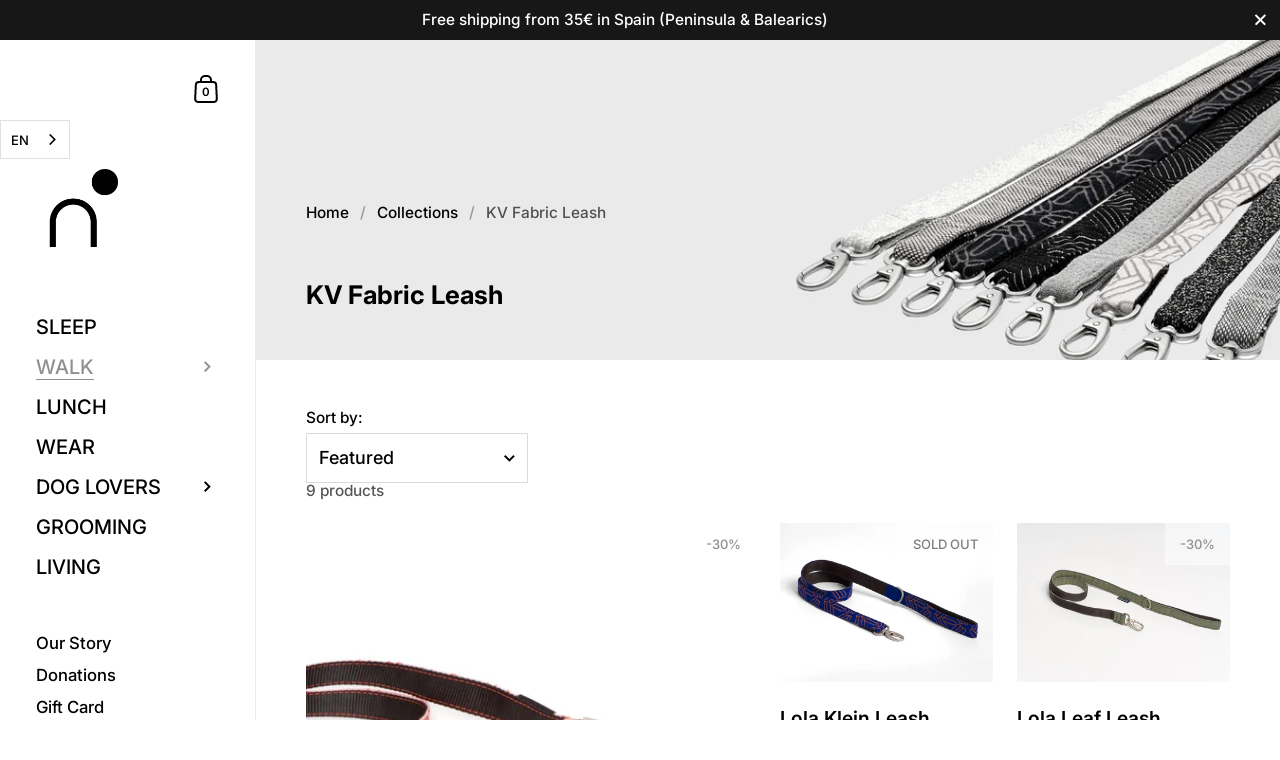

--- FILE ---
content_type: text/html; charset=utf-8
request_url: https://voldog.shop/collections/leashes
body_size: 31189
content:
<!doctype html>
<html class="no-js" lang="en">
<head>

	<meta charset="utf-8">
  <meta http-equiv="X-UA-Compatible" content="IE=edge,chrome=1">
  <meta name="viewport" content="width=device-width, initial-scale=1.0, height=device-height, minimum-scale=1.0"><link rel="shortcut icon" href="//voldog.shop/cdn/shop/files/voldog_logo.jpg?crop=center&height=32&v=1738602949&width=32" type="image/png" /><title>KV Fabric Leash &ndash; VOLDOG</title>

<meta property="og:site_name" content="VOLDOG">
<meta property="og:url" content="https://voldog.shop/collections/leashes">
<meta property="og:title" content="KV Fabric Leash">
<meta property="og:type" content="website">
<meta property="og:description" content="The brand of modern&amp;stylish dog lovers, we create pet products, with a modern and innovative design, according to the aesthetics of our homes. Collars, leashes and dog accessories."><meta property="og:image" content="http://voldog.shop/cdn/shop/collections/CORREAS-VOLDOG-KVADRAT-COLECCIONES.jpg?v=1678897385">
  <meta property="og:image:secure_url" content="https://voldog.shop/cdn/shop/collections/CORREAS-VOLDOG-KVADRAT-COLECCIONES.jpg?v=1678897385">
  <meta property="og:image:width" content="1920">
  <meta property="og:image:height" content="1024"><meta name="twitter:card" content="summary_large_image">
<meta name="twitter:title" content="KV Fabric Leash">
<meta name="twitter:description" content="The brand of modern&amp;stylish dog lovers, we create pet products, with a modern and innovative design, according to the aesthetics of our homes. Collars, leashes and dog accessories."><script type="application/ld+json">
  [
    {
      "@context": "https://schema.org",
      "@type": "WebSite",
      "name": "VOLDOG",
      "url": "https:\/\/voldog.shop"
    },
    {
      "@context": "https://schema.org",
      "@type": "Organization",
      "name": "VOLDOG",
      "url": "https:\/\/voldog.shop"
    }
  ]
</script>

<script type="application/ld+json">
{
  "@context": "http://schema.org",
  "@type": "BreadcrumbList",
  "itemListElement": [
    {
      "@type": "ListItem",
      "position": 1,
      "name": "Home",
      "item": "https://voldog.shop"
    },{
        "@type": "ListItem",
        "position": 2,
        "name": "KV Fabric Leash",
        "item": "https://voldog.shop/collections/leashes"
      }]
}
</script><link rel="canonical" href="https://voldog.shop/collections/leashes">

  <link rel="preconnect" href="https://cdn.shopify.com"><link rel="preconnect" href="https://fonts.shopifycdn.com" crossorigin><link rel="preload" as="image" href="//voldog.shop/cdn/shop/files/voldog-correas-fits-all-sizes-lola-coral-leash-34477350912185.jpg?v=1693473492&width=480" imagesrcset="//voldog.shop/cdn/shop/files/voldog-correas-fits-all-sizes-lola-coral-leash-34477350912185.jpg?crop=center&height=270&v=1693473492&width=360 360w,//voldog.shop/cdn/shop/files/voldog-correas-fits-all-sizes-lola-coral-leash-34477350912185.jpg?crop=center&height=315&v=1693473492&width=420 420w,//voldog.shop/cdn/shop/files/voldog-correas-fits-all-sizes-lola-coral-leash-34477350912185.jpg?crop=center&height=360&v=1693473492&width=480 480w,//voldog.shop/cdn/shop/files/voldog-correas-fits-all-sizes-lola-coral-leash-34477350912185.jpg?crop=center&height=480&v=1693473492&width=640 640w,//voldog.shop/cdn/shop/files/voldog-correas-fits-all-sizes-lola-coral-leash-34477350912185.jpg?crop=center&height=630&v=1693473492&width=840 840w,//voldog.shop/cdn/shop/files/voldog-correas-fits-all-sizes-lola-coral-leash-34477350912185.jpg?crop=center&height=810&v=1693473492&width=1080 1080w,//voldog.shop/cdn/shop/files/voldog-correas-fits-all-sizes-lola-coral-leash-34477350912185.jpg?crop=center&height=960&v=1693473492&width=1280 1280w,//voldog.shop/cdn/shop/files/voldog-correas-fits-all-sizes-lola-coral-leash-34477350912185.jpg?crop=center&height=1155&v=1693473492&width=1540 1540w,//voldog.shop/cdn/shop/files/voldog-correas-fits-all-sizes-lola-coral-leash-34477350912185.jpg?crop=center&height=1395&v=1693473492&width=1860 1860w," imagesizes="(max-width: 768px) calc(100vw - 20px), (min-width: 768px) and (max-width: 948px) 50vw, (min-width: 948px) and (max-width: 1174px) calc(100vw - 200px), calc((100vw - 300px)/2)"><link rel="preload" as="image" href="//voldog.shop/cdn/shop/files/voldog-correas-fits-all-sizes-lola-klein-leash-53355650580817.jpg?v=1697317381&width=480" imagesrcset="//voldog.shop/cdn/shop/files/voldog-correas-fits-all-sizes-lola-klein-leash-53355650580817.jpg?crop=center&height=270&v=1697317381&width=360 360w,//voldog.shop/cdn/shop/files/voldog-correas-fits-all-sizes-lola-klein-leash-53355650580817.jpg?crop=center&height=315&v=1697317381&width=420 420w,//voldog.shop/cdn/shop/files/voldog-correas-fits-all-sizes-lola-klein-leash-53355650580817.jpg?crop=center&height=360&v=1697317381&width=480 480w,//voldog.shop/cdn/shop/files/voldog-correas-fits-all-sizes-lola-klein-leash-53355650580817.jpg?crop=center&height=480&v=1697317381&width=640 640w,//voldog.shop/cdn/shop/files/voldog-correas-fits-all-sizes-lola-klein-leash-53355650580817.jpg?crop=center&height=630&v=1697317381&width=840 840w,//voldog.shop/cdn/shop/files/voldog-correas-fits-all-sizes-lola-klein-leash-53355650580817.jpg?crop=center&height=810&v=1697317381&width=1080 1080w,//voldog.shop/cdn/shop/files/voldog-correas-fits-all-sizes-lola-klein-leash-53355650580817.jpg?crop=center&height=960&v=1697317381&width=1280 1280w,//voldog.shop/cdn/shop/files/voldog-correas-fits-all-sizes-lola-klein-leash-53355650580817.jpg?crop=center&height=1155&v=1697317381&width=1540 1540w,//voldog.shop/cdn/shop/files/voldog-correas-fits-all-sizes-lola-klein-leash-53355650580817.jpg?crop=center&height=1395&v=1697317381&width=1860 1860w," imagesizes="(max-width: 768px) calc(50vw - 20px), (min-width: 768px) and (max-width: 948px) 25vw, (min-width: 948px) and (max-width: 1174px) calc((100vw - 200px)/2), calc((100vw - 300px)/4)"><link rel="preload" href="//voldog.shop/cdn/fonts/inter/inter_n7.02711e6b374660cfc7915d1afc1c204e633421e4.woff2" as="font" type="font/woff2" crossorigin><link rel="preload" href="//voldog.shop/cdn/fonts/inter/inter_n5.d7101d5e168594dd06f56f290dd759fba5431d97.woff2" as="font" type="font/woff2" crossorigin><style type="text/css">@font-face {
  font-family: Inter;
  font-weight: 700;
  font-style: normal;
  font-display: swap;
  src: url("//voldog.shop/cdn/fonts/inter/inter_n7.02711e6b374660cfc7915d1afc1c204e633421e4.woff2") format("woff2"),
       url("//voldog.shop/cdn/fonts/inter/inter_n7.6dab87426f6b8813070abd79972ceaf2f8d3b012.woff") format("woff");
}
@font-face {
  font-family: Inter;
  font-weight: 500;
  font-style: normal;
  font-display: swap;
  src: url("//voldog.shop/cdn/fonts/inter/inter_n5.d7101d5e168594dd06f56f290dd759fba5431d97.woff2") format("woff2"),
       url("//voldog.shop/cdn/fonts/inter/inter_n5.5332a76bbd27da00474c136abb1ca3cbbf259068.woff") format("woff");
}
@font-face {
  font-family: Inter;
  font-weight: 500;
  font-style: normal;
  font-display: swap;
  src: url("//voldog.shop/cdn/fonts/inter/inter_n5.d7101d5e168594dd06f56f290dd759fba5431d97.woff2") format("woff2"),
       url("//voldog.shop/cdn/fonts/inter/inter_n5.5332a76bbd27da00474c136abb1ca3cbbf259068.woff") format("woff");
}
@font-face {
  font-family: Inter;
  font-weight: 600;
  font-style: normal;
  font-display: swap;
  src: url("//voldog.shop/cdn/fonts/inter/inter_n6.771af0474a71b3797eb38f3487d6fb79d43b6877.woff2") format("woff2"),
       url("//voldog.shop/cdn/fonts/inter/inter_n6.88c903d8f9e157d48b73b7777d0642925bcecde7.woff") format("woff");
}
@font-face {
  font-family: Inter;
  font-weight: 700;
  font-style: normal;
  font-display: swap;
  src: url("//voldog.shop/cdn/fonts/inter/inter_n7.02711e6b374660cfc7915d1afc1c204e633421e4.woff2") format("woff2"),
       url("//voldog.shop/cdn/fonts/inter/inter_n7.6dab87426f6b8813070abd79972ceaf2f8d3b012.woff") format("woff");
}
@font-face {
  font-family: Inter;
  font-weight: 500;
  font-style: italic;
  font-display: swap;
  src: url("//voldog.shop/cdn/fonts/inter/inter_i5.4474f48e6ab2b1e01aa2b6d942dd27fa24f2d99f.woff2") format("woff2"),
       url("//voldog.shop/cdn/fonts/inter/inter_i5.493dbd6ee8e49f4ad722ebb68d92f201af2c2f56.woff") format("woff");
}
@font-face {
  font-family: Inter;
  font-weight: 700;
  font-style: italic;
  font-display: swap;
  src: url("//voldog.shop/cdn/fonts/inter/inter_i7.b377bcd4cc0f160622a22d638ae7e2cd9b86ea4c.woff2") format("woff2"),
       url("//voldog.shop/cdn/fonts/inter/inter_i7.7c69a6a34e3bb44fcf6f975857e13b9a9b25beb4.woff") format("woff");
}
:root {

    /* Color variables - SIDEBAR */

    --color-sidebar-bg: 255, 255, 255;
    --color-sidebar-mobile-border: #e0e0e0;

    --color-sidebar-txt: 0, 0, 0;
    --color-sidebar-txt-foreground: 255, 255, 255;

    --color-sidebar-accent: 144, 144, 144;
    --color-sidebar-accent-foreground: 255, 255, 255;

    /* Color variables - BODY */

    --color-body-bg: 255, 255, 255;

    --color-body-txt: 0, 0, 0;
    --color-body-txt-foreground: 255, 255, 255;

    --color-body-accent: 144, 144, 144;
    --color-body-accent-foreground: 255, 255, 255;

    /* Color variables - FOOTER */

    --color-footer-bg: 0, 0, 0;
    --color-footer-txt: 255, 255, 255;
    --color-footer-accent: 144, 144, 144;

    /* Color variables - SPI */

    --color-body-text: #000000;
    --color-body: #ffffff;
    --color-bg: #ffffff;

    /* Font variables */

    --base-headings-size: 22;
    --base-body-size: 18;
    --base-body-size-alt: 20;

    --font-stack-headings: Inter, sans-serif;
    --font-weight-headings: 700;
    --font-style-headings: normal;

    --font-stack-body: Inter, sans-serif;
    --font-weight-body: 500;
    --font-style-body: normal;--font-weight-body-medium: 500;--font-weight-body-semibold: 600;

    --font-weight-body-bold: 700;

  }

  select, .regular-select-cover {
    background-image: url("data:image/svg+xml,%3Csvg class='svg symbol symbol--arrow' xmlns='http://www.w3.org/2000/svg' width='24' height='24' fill='none'%3E%3Cpath fill-rule='evenodd' d='M13.828 14.414l4-4L16.414 9l-4 4-4-4L7 10.414l5.414 5.414 1.414-1.414z' fill='%23000000'%3E%3C/path%3E%3C/svg%3E") !important;
  }
  .sidebar-element .regular-select-cover,
  .sidebar-element select {
    background-image: url("data:image/svg+xml,%3Csvg class='svg symbol symbol--arrow' xmlns='http://www.w3.org/2000/svg' width='24' height='24' fill='none'%3E%3Cpath fill-rule='evenodd' d='M13.828 14.414l4-4L16.414 9l-4 4-4-4L7 10.414l5.414 5.414 1.414-1.414z' fill='%23000000'%3E%3C/path%3E%3C/svg%3E") !important;
  }
  .footer .regular-select-cover {
    background-image: url("data:image/svg+xml,%3Csvg class='svg symbol symbol--arrow' xmlns='http://www.w3.org/2000/svg' width='24' height='24' fill='none'%3E%3Cpath fill-rule='evenodd' d='M13.828 14.414l4-4L16.414 9l-4 4-4-4L7 10.414l5.414 5.414 1.414-1.414z' fill='%23ffffff'%3E%3C/path%3E%3C/svg%3E") !important;
  }
  
</style><link rel="preload" as="script" href="//voldog.shop/cdn/shop/t/10/assets/theme.js?v=12497952064821613601678134204">
  <link rel="preload" as="style" href="//voldog.shop/cdn/shop/t/10/assets/theme.css?v=36777899365661744211678134204">
  <link href="//voldog.shop/cdn/shop/t/10/assets/theme.css?v=36777899365661744211678134204" rel="stylesheet" type="text/css" media="all" />

	<script>window.performance && window.performance.mark && window.performance.mark('shopify.content_for_header.start');</script><meta name="google-site-verification" content="WFwYtLCU8mlD566mfpjO4LD07BlKHdE83H02XeU1j9A">
<meta id="shopify-digital-wallet" name="shopify-digital-wallet" content="/2182578212/digital_wallets/dialog">
<meta name="shopify-checkout-api-token" content="9bec4d0c43903c6aaf97e24d1874a750">
<meta id="in-context-paypal-metadata" data-shop-id="2182578212" data-venmo-supported="false" data-environment="production" data-locale="en_US" data-paypal-v4="true" data-currency="EUR">
<link rel="alternate" type="application/atom+xml" title="Feed" href="/collections/leashes.atom" />
<link rel="alternate" type="application/json+oembed" href="https://voldog.shop/collections/leashes.oembed">
<script async="async" src="/checkouts/internal/preloads.js?locale=en-ES"></script>
<link rel="preconnect" href="https://shop.app" crossorigin="anonymous">
<script async="async" src="https://shop.app/checkouts/internal/preloads.js?locale=en-ES&shop_id=2182578212" crossorigin="anonymous"></script>
<script id="apple-pay-shop-capabilities" type="application/json">{"shopId":2182578212,"countryCode":"ES","currencyCode":"EUR","merchantCapabilities":["supports3DS"],"merchantId":"gid:\/\/shopify\/Shop\/2182578212","merchantName":"VOLDOG","requiredBillingContactFields":["postalAddress","email","phone"],"requiredShippingContactFields":["postalAddress","email","phone"],"shippingType":"shipping","supportedNetworks":["visa","maestro","masterCard","amex"],"total":{"type":"pending","label":"VOLDOG","amount":"1.00"},"shopifyPaymentsEnabled":true,"supportsSubscriptions":true}</script>
<script id="shopify-features" type="application/json">{"accessToken":"9bec4d0c43903c6aaf97e24d1874a750","betas":["rich-media-storefront-analytics"],"domain":"voldog.shop","predictiveSearch":true,"shopId":2182578212,"locale":"en"}</script>
<script>var Shopify = Shopify || {};
Shopify.shop = "voldog.myshopify.com";
Shopify.locale = "en";
Shopify.currency = {"active":"EUR","rate":"1.0"};
Shopify.country = "ES";
Shopify.theme = {"name":"Kingdom","id":133592154297,"schema_name":"Kingdom","schema_version":"4.3.5","theme_store_id":725,"role":"main"};
Shopify.theme.handle = "null";
Shopify.theme.style = {"id":null,"handle":null};
Shopify.cdnHost = "voldog.shop/cdn";
Shopify.routes = Shopify.routes || {};
Shopify.routes.root = "/";</script>
<script type="module">!function(o){(o.Shopify=o.Shopify||{}).modules=!0}(window);</script>
<script>!function(o){function n(){var o=[];function n(){o.push(Array.prototype.slice.apply(arguments))}return n.q=o,n}var t=o.Shopify=o.Shopify||{};t.loadFeatures=n(),t.autoloadFeatures=n()}(window);</script>
<script>
  window.ShopifyPay = window.ShopifyPay || {};
  window.ShopifyPay.apiHost = "shop.app\/pay";
  window.ShopifyPay.redirectState = null;
</script>
<script id="shop-js-analytics" type="application/json">{"pageType":"collection"}</script>
<script defer="defer" async type="module" src="//voldog.shop/cdn/shopifycloud/shop-js/modules/v2/client.init-shop-cart-sync_BT-GjEfc.en.esm.js"></script>
<script defer="defer" async type="module" src="//voldog.shop/cdn/shopifycloud/shop-js/modules/v2/chunk.common_D58fp_Oc.esm.js"></script>
<script defer="defer" async type="module" src="//voldog.shop/cdn/shopifycloud/shop-js/modules/v2/chunk.modal_xMitdFEc.esm.js"></script>
<script type="module">
  await import("//voldog.shop/cdn/shopifycloud/shop-js/modules/v2/client.init-shop-cart-sync_BT-GjEfc.en.esm.js");
await import("//voldog.shop/cdn/shopifycloud/shop-js/modules/v2/chunk.common_D58fp_Oc.esm.js");
await import("//voldog.shop/cdn/shopifycloud/shop-js/modules/v2/chunk.modal_xMitdFEc.esm.js");

  window.Shopify.SignInWithShop?.initShopCartSync?.({"fedCMEnabled":true,"windoidEnabled":true});

</script>
<script>
  window.Shopify = window.Shopify || {};
  if (!window.Shopify.featureAssets) window.Shopify.featureAssets = {};
  window.Shopify.featureAssets['shop-js'] = {"shop-cart-sync":["modules/v2/client.shop-cart-sync_DZOKe7Ll.en.esm.js","modules/v2/chunk.common_D58fp_Oc.esm.js","modules/v2/chunk.modal_xMitdFEc.esm.js"],"init-fed-cm":["modules/v2/client.init-fed-cm_B6oLuCjv.en.esm.js","modules/v2/chunk.common_D58fp_Oc.esm.js","modules/v2/chunk.modal_xMitdFEc.esm.js"],"shop-cash-offers":["modules/v2/client.shop-cash-offers_D2sdYoxE.en.esm.js","modules/v2/chunk.common_D58fp_Oc.esm.js","modules/v2/chunk.modal_xMitdFEc.esm.js"],"shop-login-button":["modules/v2/client.shop-login-button_QeVjl5Y3.en.esm.js","modules/v2/chunk.common_D58fp_Oc.esm.js","modules/v2/chunk.modal_xMitdFEc.esm.js"],"pay-button":["modules/v2/client.pay-button_DXTOsIq6.en.esm.js","modules/v2/chunk.common_D58fp_Oc.esm.js","modules/v2/chunk.modal_xMitdFEc.esm.js"],"shop-button":["modules/v2/client.shop-button_DQZHx9pm.en.esm.js","modules/v2/chunk.common_D58fp_Oc.esm.js","modules/v2/chunk.modal_xMitdFEc.esm.js"],"avatar":["modules/v2/client.avatar_BTnouDA3.en.esm.js"],"init-windoid":["modules/v2/client.init-windoid_CR1B-cfM.en.esm.js","modules/v2/chunk.common_D58fp_Oc.esm.js","modules/v2/chunk.modal_xMitdFEc.esm.js"],"init-shop-for-new-customer-accounts":["modules/v2/client.init-shop-for-new-customer-accounts_C_vY_xzh.en.esm.js","modules/v2/client.shop-login-button_QeVjl5Y3.en.esm.js","modules/v2/chunk.common_D58fp_Oc.esm.js","modules/v2/chunk.modal_xMitdFEc.esm.js"],"init-shop-email-lookup-coordinator":["modules/v2/client.init-shop-email-lookup-coordinator_BI7n9ZSv.en.esm.js","modules/v2/chunk.common_D58fp_Oc.esm.js","modules/v2/chunk.modal_xMitdFEc.esm.js"],"init-shop-cart-sync":["modules/v2/client.init-shop-cart-sync_BT-GjEfc.en.esm.js","modules/v2/chunk.common_D58fp_Oc.esm.js","modules/v2/chunk.modal_xMitdFEc.esm.js"],"shop-toast-manager":["modules/v2/client.shop-toast-manager_DiYdP3xc.en.esm.js","modules/v2/chunk.common_D58fp_Oc.esm.js","modules/v2/chunk.modal_xMitdFEc.esm.js"],"init-customer-accounts":["modules/v2/client.init-customer-accounts_D9ZNqS-Q.en.esm.js","modules/v2/client.shop-login-button_QeVjl5Y3.en.esm.js","modules/v2/chunk.common_D58fp_Oc.esm.js","modules/v2/chunk.modal_xMitdFEc.esm.js"],"init-customer-accounts-sign-up":["modules/v2/client.init-customer-accounts-sign-up_iGw4briv.en.esm.js","modules/v2/client.shop-login-button_QeVjl5Y3.en.esm.js","modules/v2/chunk.common_D58fp_Oc.esm.js","modules/v2/chunk.modal_xMitdFEc.esm.js"],"shop-follow-button":["modules/v2/client.shop-follow-button_CqMgW2wH.en.esm.js","modules/v2/chunk.common_D58fp_Oc.esm.js","modules/v2/chunk.modal_xMitdFEc.esm.js"],"checkout-modal":["modules/v2/client.checkout-modal_xHeaAweL.en.esm.js","modules/v2/chunk.common_D58fp_Oc.esm.js","modules/v2/chunk.modal_xMitdFEc.esm.js"],"shop-login":["modules/v2/client.shop-login_D91U-Q7h.en.esm.js","modules/v2/chunk.common_D58fp_Oc.esm.js","modules/v2/chunk.modal_xMitdFEc.esm.js"],"lead-capture":["modules/v2/client.lead-capture_BJmE1dJe.en.esm.js","modules/v2/chunk.common_D58fp_Oc.esm.js","modules/v2/chunk.modal_xMitdFEc.esm.js"],"payment-terms":["modules/v2/client.payment-terms_Ci9AEqFq.en.esm.js","modules/v2/chunk.common_D58fp_Oc.esm.js","modules/v2/chunk.modal_xMitdFEc.esm.js"]};
</script>
<script>(function() {
  var isLoaded = false;
  function asyncLoad() {
    if (isLoaded) return;
    isLoaded = true;
    var urls = ["https:\/\/cdn.weglot.com\/weglot_script_tag.js?shop=voldog.myshopify.com","https:\/\/s3.eu-west-1.amazonaws.com\/production-klarna-il-shopify-osm\/a6c5e37d3b587ca7438f15aa90b429b47085a035\/voldog.myshopify.com-1708628098767.js?shop=voldog.myshopify.com"];
    for (var i = 0; i < urls.length; i++) {
      var s = document.createElement('script');
      s.type = 'text/javascript';
      s.async = true;
      s.src = urls[i];
      var x = document.getElementsByTagName('script')[0];
      x.parentNode.insertBefore(s, x);
    }
  };
  if(window.attachEvent) {
    window.attachEvent('onload', asyncLoad);
  } else {
    window.addEventListener('load', asyncLoad, false);
  }
})();</script>
<script id="__st">var __st={"a":2182578212,"offset":3600,"reqid":"c8b34f5d-bc85-4c4b-93e2-bad5f8dfaff2-1769039577","pageurl":"voldog.shop\/collections\/leashes","u":"5e5abb69b95e","p":"collection","rtyp":"collection","rid":157272997924};</script>
<script>window.ShopifyPaypalV4VisibilityTracking = true;</script>
<script id="captcha-bootstrap">!function(){'use strict';const t='contact',e='account',n='new_comment',o=[[t,t],['blogs',n],['comments',n],[t,'customer']],c=[[e,'customer_login'],[e,'guest_login'],[e,'recover_customer_password'],[e,'create_customer']],r=t=>t.map((([t,e])=>`form[action*='/${t}']:not([data-nocaptcha='true']) input[name='form_type'][value='${e}']`)).join(','),a=t=>()=>t?[...document.querySelectorAll(t)].map((t=>t.form)):[];function s(){const t=[...o],e=r(t);return a(e)}const i='password',u='form_key',d=['recaptcha-v3-token','g-recaptcha-response','h-captcha-response',i],f=()=>{try{return window.sessionStorage}catch{return}},m='__shopify_v',_=t=>t.elements[u];function p(t,e,n=!1){try{const o=window.sessionStorage,c=JSON.parse(o.getItem(e)),{data:r}=function(t){const{data:e,action:n}=t;return t[m]||n?{data:e,action:n}:{data:t,action:n}}(c);for(const[e,n]of Object.entries(r))t.elements[e]&&(t.elements[e].value=n);n&&o.removeItem(e)}catch(o){console.error('form repopulation failed',{error:o})}}const l='form_type',E='cptcha';function T(t){t.dataset[E]=!0}const w=window,h=w.document,L='Shopify',v='ce_forms',y='captcha';let A=!1;((t,e)=>{const n=(g='f06e6c50-85a8-45c8-87d0-21a2b65856fe',I='https://cdn.shopify.com/shopifycloud/storefront-forms-hcaptcha/ce_storefront_forms_captcha_hcaptcha.v1.5.2.iife.js',D={infoText:'Protected by hCaptcha',privacyText:'Privacy',termsText:'Terms'},(t,e,n)=>{const o=w[L][v],c=o.bindForm;if(c)return c(t,g,e,D).then(n);var r;o.q.push([[t,g,e,D],n]),r=I,A||(h.body.append(Object.assign(h.createElement('script'),{id:'captcha-provider',async:!0,src:r})),A=!0)});var g,I,D;w[L]=w[L]||{},w[L][v]=w[L][v]||{},w[L][v].q=[],w[L][y]=w[L][y]||{},w[L][y].protect=function(t,e){n(t,void 0,e),T(t)},Object.freeze(w[L][y]),function(t,e,n,w,h,L){const[v,y,A,g]=function(t,e,n){const i=e?o:[],u=t?c:[],d=[...i,...u],f=r(d),m=r(i),_=r(d.filter((([t,e])=>n.includes(e))));return[a(f),a(m),a(_),s()]}(w,h,L),I=t=>{const e=t.target;return e instanceof HTMLFormElement?e:e&&e.form},D=t=>v().includes(t);t.addEventListener('submit',(t=>{const e=I(t);if(!e)return;const n=D(e)&&!e.dataset.hcaptchaBound&&!e.dataset.recaptchaBound,o=_(e),c=g().includes(e)&&(!o||!o.value);(n||c)&&t.preventDefault(),c&&!n&&(function(t){try{if(!f())return;!function(t){const e=f();if(!e)return;const n=_(t);if(!n)return;const o=n.value;o&&e.removeItem(o)}(t);const e=Array.from(Array(32),(()=>Math.random().toString(36)[2])).join('');!function(t,e){_(t)||t.append(Object.assign(document.createElement('input'),{type:'hidden',name:u})),t.elements[u].value=e}(t,e),function(t,e){const n=f();if(!n)return;const o=[...t.querySelectorAll(`input[type='${i}']`)].map((({name:t})=>t)),c=[...d,...o],r={};for(const[a,s]of new FormData(t).entries())c.includes(a)||(r[a]=s);n.setItem(e,JSON.stringify({[m]:1,action:t.action,data:r}))}(t,e)}catch(e){console.error('failed to persist form',e)}}(e),e.submit())}));const S=(t,e)=>{t&&!t.dataset[E]&&(n(t,e.some((e=>e===t))),T(t))};for(const o of['focusin','change'])t.addEventListener(o,(t=>{const e=I(t);D(e)&&S(e,y())}));const B=e.get('form_key'),M=e.get(l),P=B&&M;t.addEventListener('DOMContentLoaded',(()=>{const t=y();if(P)for(const e of t)e.elements[l].value===M&&p(e,B);[...new Set([...A(),...v().filter((t=>'true'===t.dataset.shopifyCaptcha))])].forEach((e=>S(e,t)))}))}(h,new URLSearchParams(w.location.search),n,t,e,['guest_login'])})(!0,!0)}();</script>
<script integrity="sha256-4kQ18oKyAcykRKYeNunJcIwy7WH5gtpwJnB7kiuLZ1E=" data-source-attribution="shopify.loadfeatures" defer="defer" src="//voldog.shop/cdn/shopifycloud/storefront/assets/storefront/load_feature-a0a9edcb.js" crossorigin="anonymous"></script>
<script crossorigin="anonymous" defer="defer" src="//voldog.shop/cdn/shopifycloud/storefront/assets/shopify_pay/storefront-65b4c6d7.js?v=20250812"></script>
<script data-source-attribution="shopify.dynamic_checkout.dynamic.init">var Shopify=Shopify||{};Shopify.PaymentButton=Shopify.PaymentButton||{isStorefrontPortableWallets:!0,init:function(){window.Shopify.PaymentButton.init=function(){};var t=document.createElement("script");t.src="https://voldog.shop/cdn/shopifycloud/portable-wallets/latest/portable-wallets.en.js",t.type="module",document.head.appendChild(t)}};
</script>
<script data-source-attribution="shopify.dynamic_checkout.buyer_consent">
  function portableWalletsHideBuyerConsent(e){var t=document.getElementById("shopify-buyer-consent"),n=document.getElementById("shopify-subscription-policy-button");t&&n&&(t.classList.add("hidden"),t.setAttribute("aria-hidden","true"),n.removeEventListener("click",e))}function portableWalletsShowBuyerConsent(e){var t=document.getElementById("shopify-buyer-consent"),n=document.getElementById("shopify-subscription-policy-button");t&&n&&(t.classList.remove("hidden"),t.removeAttribute("aria-hidden"),n.addEventListener("click",e))}window.Shopify?.PaymentButton&&(window.Shopify.PaymentButton.hideBuyerConsent=portableWalletsHideBuyerConsent,window.Shopify.PaymentButton.showBuyerConsent=portableWalletsShowBuyerConsent);
</script>
<script data-source-attribution="shopify.dynamic_checkout.cart.bootstrap">document.addEventListener("DOMContentLoaded",(function(){function t(){return document.querySelector("shopify-accelerated-checkout-cart, shopify-accelerated-checkout")}if(t())Shopify.PaymentButton.init();else{new MutationObserver((function(e,n){t()&&(Shopify.PaymentButton.init(),n.disconnect())})).observe(document.body,{childList:!0,subtree:!0})}}));
</script>
<script id='scb4127' type='text/javascript' async='' src='https://voldog.shop/cdn/shopifycloud/privacy-banner/storefront-banner.js'></script><link id="shopify-accelerated-checkout-styles" rel="stylesheet" media="screen" href="https://voldog.shop/cdn/shopifycloud/portable-wallets/latest/accelerated-checkout-backwards-compat.css" crossorigin="anonymous">
<style id="shopify-accelerated-checkout-cart">
        #shopify-buyer-consent {
  margin-top: 1em;
  display: inline-block;
  width: 100%;
}

#shopify-buyer-consent.hidden {
  display: none;
}

#shopify-subscription-policy-button {
  background: none;
  border: none;
  padding: 0;
  text-decoration: underline;
  font-size: inherit;
  cursor: pointer;
}

#shopify-subscription-policy-button::before {
  box-shadow: none;
}

      </style>

<script>window.performance && window.performance.mark && window.performance.mark('shopify.content_for_header.end');</script><noscript>
    <link rel="stylesheet" href="//voldog.shop/cdn/shop/t/10/assets/theme-noscript.css?v=130426846282683075591678134204">
  </noscript>

  <script>
    const ProductGalleryResizeHelper = productGallery => {
      if ( ( window.innerWidth >= 768 && productGallery.classList.contains('product-gallery--slider') ) || ( window.innerWidth < 1024 && window.innerWidth >= 768 ) ) {
        productGallery.querySelectorAll('.lazy-image').forEach(elm=>{
          const gutter = "image"==elm.parentNode.dataset.productMediaType||1024>window.innerWidth?0:productGallery.classList.contains("product-gallery--thumbnails")?productGallery.classList.contains("product-gallery--gutter")?110:100:productGallery.classList.contains("product-gallery--gutter")?70:50;
          elm.parentNode.style.width = ( ( productGallery.offsetHeight - gutter ) * elm.dataset.ratio ) + 'px';
        });
      } else {
        productGallery.querySelectorAll('.lazy-image').forEach(elm=>{
          elm.parentNode.style.width = '';
        });
      }
    }
  </script>

<link rel="alternate" hreflang="en" href="https://voldog.shop/collections/leashes"><link rel="alternate" hreflang="es" href="https://voldog.shop/a/l/es/collections/leashes">


<!--Start Weglot Script-->
<script src="https://cdn.weglot.com/weglot.min.js"></script>
<script id="has-script-tags">Weglot.initialize({ api_key:"wg_4fef1b8c3b729565c6417808c6569b884" });</script>
<!--End Weglot Script-->





<link href="https://monorail-edge.shopifysvc.com" rel="dns-prefetch">
<script>(function(){if ("sendBeacon" in navigator && "performance" in window) {try {var session_token_from_headers = performance.getEntriesByType('navigation')[0].serverTiming.find(x => x.name == '_s').description;} catch {var session_token_from_headers = undefined;}var session_cookie_matches = document.cookie.match(/_shopify_s=([^;]*)/);var session_token_from_cookie = session_cookie_matches && session_cookie_matches.length === 2 ? session_cookie_matches[1] : "";var session_token = session_token_from_headers || session_token_from_cookie || "";function handle_abandonment_event(e) {var entries = performance.getEntries().filter(function(entry) {return /monorail-edge.shopifysvc.com/.test(entry.name);});if (!window.abandonment_tracked && entries.length === 0) {window.abandonment_tracked = true;var currentMs = Date.now();var navigation_start = performance.timing.navigationStart;var payload = {shop_id: 2182578212,url: window.location.href,navigation_start,duration: currentMs - navigation_start,session_token,page_type: "collection"};window.navigator.sendBeacon("https://monorail-edge.shopifysvc.com/v1/produce", JSON.stringify({schema_id: "online_store_buyer_site_abandonment/1.1",payload: payload,metadata: {event_created_at_ms: currentMs,event_sent_at_ms: currentMs}}));}}window.addEventListener('pagehide', handle_abandonment_event);}}());</script>
<script id="web-pixels-manager-setup">(function e(e,d,r,n,o){if(void 0===o&&(o={}),!Boolean(null===(a=null===(i=window.Shopify)||void 0===i?void 0:i.analytics)||void 0===a?void 0:a.replayQueue)){var i,a;window.Shopify=window.Shopify||{};var t=window.Shopify;t.analytics=t.analytics||{};var s=t.analytics;s.replayQueue=[],s.publish=function(e,d,r){return s.replayQueue.push([e,d,r]),!0};try{self.performance.mark("wpm:start")}catch(e){}var l=function(){var e={modern:/Edge?\/(1{2}[4-9]|1[2-9]\d|[2-9]\d{2}|\d{4,})\.\d+(\.\d+|)|Firefox\/(1{2}[4-9]|1[2-9]\d|[2-9]\d{2}|\d{4,})\.\d+(\.\d+|)|Chrom(ium|e)\/(9{2}|\d{3,})\.\d+(\.\d+|)|(Maci|X1{2}).+ Version\/(15\.\d+|(1[6-9]|[2-9]\d|\d{3,})\.\d+)([,.]\d+|)( \(\w+\)|)( Mobile\/\w+|) Safari\/|Chrome.+OPR\/(9{2}|\d{3,})\.\d+\.\d+|(CPU[ +]OS|iPhone[ +]OS|CPU[ +]iPhone|CPU IPhone OS|CPU iPad OS)[ +]+(15[._]\d+|(1[6-9]|[2-9]\d|\d{3,})[._]\d+)([._]\d+|)|Android:?[ /-](13[3-9]|1[4-9]\d|[2-9]\d{2}|\d{4,})(\.\d+|)(\.\d+|)|Android.+Firefox\/(13[5-9]|1[4-9]\d|[2-9]\d{2}|\d{4,})\.\d+(\.\d+|)|Android.+Chrom(ium|e)\/(13[3-9]|1[4-9]\d|[2-9]\d{2}|\d{4,})\.\d+(\.\d+|)|SamsungBrowser\/([2-9]\d|\d{3,})\.\d+/,legacy:/Edge?\/(1[6-9]|[2-9]\d|\d{3,})\.\d+(\.\d+|)|Firefox\/(5[4-9]|[6-9]\d|\d{3,})\.\d+(\.\d+|)|Chrom(ium|e)\/(5[1-9]|[6-9]\d|\d{3,})\.\d+(\.\d+|)([\d.]+$|.*Safari\/(?![\d.]+ Edge\/[\d.]+$))|(Maci|X1{2}).+ Version\/(10\.\d+|(1[1-9]|[2-9]\d|\d{3,})\.\d+)([,.]\d+|)( \(\w+\)|)( Mobile\/\w+|) Safari\/|Chrome.+OPR\/(3[89]|[4-9]\d|\d{3,})\.\d+\.\d+|(CPU[ +]OS|iPhone[ +]OS|CPU[ +]iPhone|CPU IPhone OS|CPU iPad OS)[ +]+(10[._]\d+|(1[1-9]|[2-9]\d|\d{3,})[._]\d+)([._]\d+|)|Android:?[ /-](13[3-9]|1[4-9]\d|[2-9]\d{2}|\d{4,})(\.\d+|)(\.\d+|)|Mobile Safari.+OPR\/([89]\d|\d{3,})\.\d+\.\d+|Android.+Firefox\/(13[5-9]|1[4-9]\d|[2-9]\d{2}|\d{4,})\.\d+(\.\d+|)|Android.+Chrom(ium|e)\/(13[3-9]|1[4-9]\d|[2-9]\d{2}|\d{4,})\.\d+(\.\d+|)|Android.+(UC? ?Browser|UCWEB|U3)[ /]?(15\.([5-9]|\d{2,})|(1[6-9]|[2-9]\d|\d{3,})\.\d+)\.\d+|SamsungBrowser\/(5\.\d+|([6-9]|\d{2,})\.\d+)|Android.+MQ{2}Browser\/(14(\.(9|\d{2,})|)|(1[5-9]|[2-9]\d|\d{3,})(\.\d+|))(\.\d+|)|K[Aa][Ii]OS\/(3\.\d+|([4-9]|\d{2,})\.\d+)(\.\d+|)/},d=e.modern,r=e.legacy,n=navigator.userAgent;return n.match(d)?"modern":n.match(r)?"legacy":"unknown"}(),u="modern"===l?"modern":"legacy",c=(null!=n?n:{modern:"",legacy:""})[u],f=function(e){return[e.baseUrl,"/wpm","/b",e.hashVersion,"modern"===e.buildTarget?"m":"l",".js"].join("")}({baseUrl:d,hashVersion:r,buildTarget:u}),m=function(e){var d=e.version,r=e.bundleTarget,n=e.surface,o=e.pageUrl,i=e.monorailEndpoint;return{emit:function(e){var a=e.status,t=e.errorMsg,s=(new Date).getTime(),l=JSON.stringify({metadata:{event_sent_at_ms:s},events:[{schema_id:"web_pixels_manager_load/3.1",payload:{version:d,bundle_target:r,page_url:o,status:a,surface:n,error_msg:t},metadata:{event_created_at_ms:s}}]});if(!i)return console&&console.warn&&console.warn("[Web Pixels Manager] No Monorail endpoint provided, skipping logging."),!1;try{return self.navigator.sendBeacon.bind(self.navigator)(i,l)}catch(e){}var u=new XMLHttpRequest;try{return u.open("POST",i,!0),u.setRequestHeader("Content-Type","text/plain"),u.send(l),!0}catch(e){return console&&console.warn&&console.warn("[Web Pixels Manager] Got an unhandled error while logging to Monorail."),!1}}}}({version:r,bundleTarget:l,surface:e.surface,pageUrl:self.location.href,monorailEndpoint:e.monorailEndpoint});try{o.browserTarget=l,function(e){var d=e.src,r=e.async,n=void 0===r||r,o=e.onload,i=e.onerror,a=e.sri,t=e.scriptDataAttributes,s=void 0===t?{}:t,l=document.createElement("script"),u=document.querySelector("head"),c=document.querySelector("body");if(l.async=n,l.src=d,a&&(l.integrity=a,l.crossOrigin="anonymous"),s)for(var f in s)if(Object.prototype.hasOwnProperty.call(s,f))try{l.dataset[f]=s[f]}catch(e){}if(o&&l.addEventListener("load",o),i&&l.addEventListener("error",i),u)u.appendChild(l);else{if(!c)throw new Error("Did not find a head or body element to append the script");c.appendChild(l)}}({src:f,async:!0,onload:function(){if(!function(){var e,d;return Boolean(null===(d=null===(e=window.Shopify)||void 0===e?void 0:e.analytics)||void 0===d?void 0:d.initialized)}()){var d=window.webPixelsManager.init(e)||void 0;if(d){var r=window.Shopify.analytics;r.replayQueue.forEach((function(e){var r=e[0],n=e[1],o=e[2];d.publishCustomEvent(r,n,o)})),r.replayQueue=[],r.publish=d.publishCustomEvent,r.visitor=d.visitor,r.initialized=!0}}},onerror:function(){return m.emit({status:"failed",errorMsg:"".concat(f," has failed to load")})},sri:function(e){var d=/^sha384-[A-Za-z0-9+/=]+$/;return"string"==typeof e&&d.test(e)}(c)?c:"",scriptDataAttributes:o}),m.emit({status:"loading"})}catch(e){m.emit({status:"failed",errorMsg:(null==e?void 0:e.message)||"Unknown error"})}}})({shopId: 2182578212,storefrontBaseUrl: "https://voldog.shop",extensionsBaseUrl: "https://extensions.shopifycdn.com/cdn/shopifycloud/web-pixels-manager",monorailEndpoint: "https://monorail-edge.shopifysvc.com/unstable/produce_batch",surface: "storefront-renderer",enabledBetaFlags: ["2dca8a86"],webPixelsConfigList: [{"id":"1232208209","configuration":"{\"config\":\"{\\\"pixel_id\\\":\\\"GT-WBZ5TR6\\\",\\\"target_country\\\":\\\"ES\\\",\\\"gtag_events\\\":[{\\\"type\\\":\\\"view_item\\\",\\\"action_label\\\":\\\"MC-CRD28V80YX\\\"},{\\\"type\\\":\\\"purchase\\\",\\\"action_label\\\":\\\"MC-CRD28V80YX\\\"},{\\\"type\\\":\\\"page_view\\\",\\\"action_label\\\":\\\"MC-CRD28V80YX\\\"}],\\\"enable_monitoring_mode\\\":false}\"}","eventPayloadVersion":"v1","runtimeContext":"OPEN","scriptVersion":"b2a88bafab3e21179ed38636efcd8a93","type":"APP","apiClientId":1780363,"privacyPurposes":[],"dataSharingAdjustments":{"protectedCustomerApprovalScopes":["read_customer_address","read_customer_email","read_customer_name","read_customer_personal_data","read_customer_phone"]}},{"id":"287506769","configuration":"{\"pixel_id\":\"382813606292879\",\"pixel_type\":\"facebook_pixel\",\"metaapp_system_user_token\":\"-\"}","eventPayloadVersion":"v1","runtimeContext":"OPEN","scriptVersion":"ca16bc87fe92b6042fbaa3acc2fbdaa6","type":"APP","apiClientId":2329312,"privacyPurposes":["ANALYTICS","MARKETING","SALE_OF_DATA"],"dataSharingAdjustments":{"protectedCustomerApprovalScopes":["read_customer_address","read_customer_email","read_customer_name","read_customer_personal_data","read_customer_phone"]}},{"id":"164495697","configuration":"{\"tagID\":\"2613914992382\"}","eventPayloadVersion":"v1","runtimeContext":"STRICT","scriptVersion":"18031546ee651571ed29edbe71a3550b","type":"APP","apiClientId":3009811,"privacyPurposes":["ANALYTICS","MARKETING","SALE_OF_DATA"],"dataSharingAdjustments":{"protectedCustomerApprovalScopes":["read_customer_address","read_customer_email","read_customer_name","read_customer_personal_data","read_customer_phone"]}},{"id":"201949521","eventPayloadVersion":"v1","runtimeContext":"LAX","scriptVersion":"1","type":"CUSTOM","privacyPurposes":["ANALYTICS"],"name":"Google Analytics tag (migrated)"},{"id":"shopify-app-pixel","configuration":"{}","eventPayloadVersion":"v1","runtimeContext":"STRICT","scriptVersion":"0450","apiClientId":"shopify-pixel","type":"APP","privacyPurposes":["ANALYTICS","MARKETING"]},{"id":"shopify-custom-pixel","eventPayloadVersion":"v1","runtimeContext":"LAX","scriptVersion":"0450","apiClientId":"shopify-pixel","type":"CUSTOM","privacyPurposes":["ANALYTICS","MARKETING"]}],isMerchantRequest: false,initData: {"shop":{"name":"VOLDOG","paymentSettings":{"currencyCode":"EUR"},"myshopifyDomain":"voldog.myshopify.com","countryCode":"ES","storefrontUrl":"https:\/\/voldog.shop"},"customer":null,"cart":null,"checkout":null,"productVariants":[],"purchasingCompany":null},},"https://voldog.shop/cdn","fcfee988w5aeb613cpc8e4bc33m6693e112",{"modern":"","legacy":""},{"shopId":"2182578212","storefrontBaseUrl":"https:\/\/voldog.shop","extensionBaseUrl":"https:\/\/extensions.shopifycdn.com\/cdn\/shopifycloud\/web-pixels-manager","surface":"storefront-renderer","enabledBetaFlags":"[\"2dca8a86\"]","isMerchantRequest":"false","hashVersion":"fcfee988w5aeb613cpc8e4bc33m6693e112","publish":"custom","events":"[[\"page_viewed\",{}],[\"collection_viewed\",{\"collection\":{\"id\":\"157272997924\",\"title\":\"KV Fabric Leash\",\"productVariants\":[{\"price\":{\"amount\":16.8,\"currencyCode\":\"EUR\"},\"product\":{\"title\":\"Lola Coral Leash\",\"vendor\":\"Voldog\",\"id\":\"4411137982500\",\"untranslatedTitle\":\"Lola Coral Leash\",\"url\":\"\/products\/lola-coral-leash\",\"type\":\"Correas\"},\"id\":\"31417975603236\",\"image\":{\"src\":\"\/\/voldog.shop\/cdn\/shop\/files\/voldog-correas-fits-all-sizes-lola-coral-leash-34477350912185.jpg?v=1693473492\"},\"sku\":\"LLC-U-01\",\"title\":\"Fits all sizes\",\"untranslatedTitle\":\"Fits all sizes\"},{\"price\":{\"amount\":18.9,\"currencyCode\":\"EUR\"},\"product\":{\"title\":\"Lola Klein Leash\",\"vendor\":\"Voldog\",\"id\":\"4411139227684\",\"untranslatedTitle\":\"Lola Klein Leash\",\"url\":\"\/products\/lola-klein-1\",\"type\":\"Correas\"},\"id\":\"31417979699236\",\"image\":{\"src\":\"\/\/voldog.shop\/cdn\/shop\/files\/voldog-correas-fits-all-sizes-lola-klein-leash-53355650580817.jpg?v=1697317381\"},\"sku\":\"LLK-U-01\",\"title\":\"Fits all sizes\",\"untranslatedTitle\":\"Fits all sizes\"},{\"price\":{\"amount\":18.9,\"currencyCode\":\"EUR\"},\"product\":{\"title\":\"Lola Leaf Leash\",\"vendor\":\"Voldog\",\"id\":\"7575483580601\",\"untranslatedTitle\":\"Lola Leaf Leash\",\"url\":\"\/products\/lola-leaf-leash\",\"type\":\"Correas\"},\"id\":\"43179434213561\",\"image\":{\"src\":\"\/\/voldog.shop\/cdn\/shop\/files\/voldog-correas-lola-leaf-leash-56517712347473.jpg?v=1705666849\"},\"sku\":\"\",\"title\":\"Fits all sizes\",\"untranslatedTitle\":\"Fits all sizes\"},{\"price\":{\"amount\":18.9,\"currencyCode\":\"EUR\"},\"product\":{\"title\":\"Scott Castaño Leash\",\"vendor\":\"Voldog\",\"id\":\"4411100856356\",\"untranslatedTitle\":\"Scott Castaño Leash\",\"url\":\"\/products\/giotto-pardo-1\",\"type\":\"Correas\"},\"id\":\"31417901940772\",\"image\":{\"src\":\"\/\/voldog.shop\/cdn\/shop\/files\/voldog-correas-fits-all-sizes-scott-castano-leash-22822175703225.jpg?v=1693476737\"},\"sku\":\"\",\"title\":\"Fits all sizes\",\"untranslatedTitle\":\"Fits all sizes\"},{\"price\":{\"amount\":18.9,\"currencyCode\":\"EUR\"},\"product\":{\"title\":\"Scott Scarlet Leash\",\"vendor\":\"Voldog\",\"id\":\"4411108655140\",\"untranslatedTitle\":\"Scott Scarlet Leash\",\"url\":\"\/products\/scoot-scarlet-leash\",\"type\":\"Correas\"},\"id\":\"31417912852516\",\"image\":{\"src\":\"\/\/voldog.shop\/cdn\/shop\/files\/voldog-correas-fits-all-sizes-scott-scarlet-leash-22822230687929.jpg?v=1693476920\"},\"sku\":\"\",\"title\":\"Fits all sizes\",\"untranslatedTitle\":\"Fits all sizes\"},{\"price\":{\"amount\":18.9,\"currencyCode\":\"EUR\"},\"product\":{\"title\":\"Toku Fluor Leash\",\"vendor\":\"Voldog\",\"id\":\"4411129757732\",\"untranslatedTitle\":\"Toku Fluor Leash\",\"url\":\"\/products\/toku-neon-leash\",\"type\":\"Correas\"},\"id\":\"31417953320996\",\"image\":{\"src\":\"\/\/voldog.shop\/cdn\/shop\/files\/voldog-correas-fits-all-sizes-toku-fluor-leash-22822295077049.jpg?v=1693478362\"},\"sku\":\"LTF-U-06\",\"title\":\"Fits all sizes\",\"untranslatedTitle\":\"Fits all sizes\"},{\"price\":{\"amount\":18.9,\"currencyCode\":\"EUR\"},\"product\":{\"title\":\"Toku Siena Leash\",\"vendor\":\"Voldog\",\"id\":\"4411134705700\",\"untranslatedTitle\":\"Toku Siena Leash\",\"url\":\"\/products\/toku-siena-leash\",\"type\":\"Correas\"},\"id\":\"31417969606692\",\"image\":{\"src\":\"\/\/voldog.shop\/cdn\/shop\/files\/voldog-correas-fits-all-sizes-toku-siena-leash-22822514557113.jpg?v=1693479794\"},\"sku\":\"\",\"title\":\"Fits all sizes\",\"untranslatedTitle\":\"Fits all sizes\"},{\"price\":{\"amount\":16.0,\"currencyCode\":\"EUR\"},\"product\":{\"title\":\"Bru Zilar Leash\",\"vendor\":\"Voldog\",\"id\":\"6089353232569\",\"untranslatedTitle\":\"Bru Zilar Leash\",\"url\":\"\/products\/bru-zilar-leash\",\"type\":\"Correas\"},\"id\":\"37589283307705\",\"image\":{\"src\":\"\/\/voldog.shop\/cdn\/shop\/files\/voldog-correas-s-m-bru-zilar-leash-53354751000913.jpg?v=1697317199\"},\"sku\":\"\",\"title\":\"S-M\",\"untranslatedTitle\":\"S-M\"},{\"price\":{\"amount\":18.9,\"currencyCode\":\"EUR\"},\"product\":{\"title\":\"Yoshi Noir Leash\",\"vendor\":\"Voldog\",\"id\":\"6089352020153\",\"untranslatedTitle\":\"Yoshi Noir Leash\",\"url\":\"\/products\/yoshi-noir-leash\",\"type\":\"Correas\"},\"id\":\"37589277343929\",\"image\":{\"src\":\"\/\/voldog.shop\/cdn\/shop\/files\/voldog-correas-s-m-yoshi-noir-leash-53355431330129.jpg?v=1697550299\"},\"sku\":\"\",\"title\":\"L\",\"untranslatedTitle\":\"L\"}]}}]]"});</script><script>
  window.ShopifyAnalytics = window.ShopifyAnalytics || {};
  window.ShopifyAnalytics.meta = window.ShopifyAnalytics.meta || {};
  window.ShopifyAnalytics.meta.currency = 'EUR';
  var meta = {"products":[{"id":4411137982500,"gid":"gid:\/\/shopify\/Product\/4411137982500","vendor":"Voldog","type":"Correas","handle":"lola-coral-leash","variants":[{"id":31417975603236,"price":1680,"name":"Lola Coral Leash - Fits all sizes","public_title":"Fits all sizes","sku":"LLC-U-01"},{"id":43179444895929,"price":2310,"name":"Lola Coral Leash - Multiposition","public_title":"Multiposition","sku":""}],"remote":false},{"id":4411139227684,"gid":"gid:\/\/shopify\/Product\/4411139227684","vendor":"Voldog","type":"Correas","handle":"lola-klein-1","variants":[{"id":31417979699236,"price":1890,"name":"Lola Klein Leash - Fits all sizes","public_title":"Fits all sizes","sku":"LLK-U-01"}],"remote":false},{"id":7575483580601,"gid":"gid:\/\/shopify\/Product\/7575483580601","vendor":"Voldog","type":"Correas","handle":"lola-leaf-leash","variants":[{"id":43179434213561,"price":1890,"name":"Lola Leaf Leash - Fits all sizes","public_title":"Fits all sizes","sku":""},{"id":43179440505017,"price":2310,"name":"Lola Leaf Leash - Multiposition","public_title":"Multiposition","sku":""}],"remote":false},{"id":4411100856356,"gid":"gid:\/\/shopify\/Product\/4411100856356","vendor":"Voldog","type":"Correas","handle":"giotto-pardo-1","variants":[{"id":31417901940772,"price":1890,"name":"Scott Castaño Leash - Fits all sizes","public_title":"Fits all sizes","sku":""}],"remote":false},{"id":4411108655140,"gid":"gid:\/\/shopify\/Product\/4411108655140","vendor":"Voldog","type":"Correas","handle":"scoot-scarlet-leash","variants":[{"id":31417912852516,"price":1890,"name":"Scott Scarlet Leash - Fits all sizes","public_title":"Fits all sizes","sku":""}],"remote":false},{"id":4411129757732,"gid":"gid:\/\/shopify\/Product\/4411129757732","vendor":"Voldog","type":"Correas","handle":"toku-neon-leash","variants":[{"id":31417953320996,"price":1890,"name":"Toku Fluor Leash - Fits all sizes","public_title":"Fits all sizes","sku":"LTF-U-06"}],"remote":false},{"id":4411134705700,"gid":"gid:\/\/shopify\/Product\/4411134705700","vendor":"Voldog","type":"Correas","handle":"toku-siena-leash","variants":[{"id":31417969606692,"price":1890,"name":"Toku Siena Leash - Fits all sizes","public_title":"Fits all sizes","sku":""}],"remote":false},{"id":6089353232569,"gid":"gid:\/\/shopify\/Product\/6089353232569","vendor":"Voldog","type":"Correas","handle":"bru-zilar-leash","variants":[{"id":37589283307705,"price":1600,"name":"Bru Zilar Leash - S-M","public_title":"S-M","sku":""},{"id":37589283340473,"price":1900,"name":"Bru Zilar Leash - L","public_title":"L","sku":"LBZ-U-01"}],"remote":false},{"id":6089352020153,"gid":"gid:\/\/shopify\/Product\/6089352020153","vendor":"Voldog","type":"Correas","handle":"yoshi-noir-leash","variants":[{"id":37589277343929,"price":1890,"name":"Yoshi Noir Leash - L","public_title":"L","sku":""}],"remote":false}],"page":{"pageType":"collection","resourceType":"collection","resourceId":157272997924,"requestId":"c8b34f5d-bc85-4c4b-93e2-bad5f8dfaff2-1769039577"}};
  for (var attr in meta) {
    window.ShopifyAnalytics.meta[attr] = meta[attr];
  }
</script>
<script class="analytics">
  (function () {
    var customDocumentWrite = function(content) {
      var jquery = null;

      if (window.jQuery) {
        jquery = window.jQuery;
      } else if (window.Checkout && window.Checkout.$) {
        jquery = window.Checkout.$;
      }

      if (jquery) {
        jquery('body').append(content);
      }
    };

    var hasLoggedConversion = function(token) {
      if (token) {
        return document.cookie.indexOf('loggedConversion=' + token) !== -1;
      }
      return false;
    }

    var setCookieIfConversion = function(token) {
      if (token) {
        var twoMonthsFromNow = new Date(Date.now());
        twoMonthsFromNow.setMonth(twoMonthsFromNow.getMonth() + 2);

        document.cookie = 'loggedConversion=' + token + '; expires=' + twoMonthsFromNow;
      }
    }

    var trekkie = window.ShopifyAnalytics.lib = window.trekkie = window.trekkie || [];
    if (trekkie.integrations) {
      return;
    }
    trekkie.methods = [
      'identify',
      'page',
      'ready',
      'track',
      'trackForm',
      'trackLink'
    ];
    trekkie.factory = function(method) {
      return function() {
        var args = Array.prototype.slice.call(arguments);
        args.unshift(method);
        trekkie.push(args);
        return trekkie;
      };
    };
    for (var i = 0; i < trekkie.methods.length; i++) {
      var key = trekkie.methods[i];
      trekkie[key] = trekkie.factory(key);
    }
    trekkie.load = function(config) {
      trekkie.config = config || {};
      trekkie.config.initialDocumentCookie = document.cookie;
      var first = document.getElementsByTagName('script')[0];
      var script = document.createElement('script');
      script.type = 'text/javascript';
      script.onerror = function(e) {
        var scriptFallback = document.createElement('script');
        scriptFallback.type = 'text/javascript';
        scriptFallback.onerror = function(error) {
                var Monorail = {
      produce: function produce(monorailDomain, schemaId, payload) {
        var currentMs = new Date().getTime();
        var event = {
          schema_id: schemaId,
          payload: payload,
          metadata: {
            event_created_at_ms: currentMs,
            event_sent_at_ms: currentMs
          }
        };
        return Monorail.sendRequest("https://" + monorailDomain + "/v1/produce", JSON.stringify(event));
      },
      sendRequest: function sendRequest(endpointUrl, payload) {
        // Try the sendBeacon API
        if (window && window.navigator && typeof window.navigator.sendBeacon === 'function' && typeof window.Blob === 'function' && !Monorail.isIos12()) {
          var blobData = new window.Blob([payload], {
            type: 'text/plain'
          });

          if (window.navigator.sendBeacon(endpointUrl, blobData)) {
            return true;
          } // sendBeacon was not successful

        } // XHR beacon

        var xhr = new XMLHttpRequest();

        try {
          xhr.open('POST', endpointUrl);
          xhr.setRequestHeader('Content-Type', 'text/plain');
          xhr.send(payload);
        } catch (e) {
          console.log(e);
        }

        return false;
      },
      isIos12: function isIos12() {
        return window.navigator.userAgent.lastIndexOf('iPhone; CPU iPhone OS 12_') !== -1 || window.navigator.userAgent.lastIndexOf('iPad; CPU OS 12_') !== -1;
      }
    };
    Monorail.produce('monorail-edge.shopifysvc.com',
      'trekkie_storefront_load_errors/1.1',
      {shop_id: 2182578212,
      theme_id: 133592154297,
      app_name: "storefront",
      context_url: window.location.href,
      source_url: "//voldog.shop/cdn/s/trekkie.storefront.9615f8e10e499e09ff0451d383e936edfcfbbf47.min.js"});

        };
        scriptFallback.async = true;
        scriptFallback.src = '//voldog.shop/cdn/s/trekkie.storefront.9615f8e10e499e09ff0451d383e936edfcfbbf47.min.js';
        first.parentNode.insertBefore(scriptFallback, first);
      };
      script.async = true;
      script.src = '//voldog.shop/cdn/s/trekkie.storefront.9615f8e10e499e09ff0451d383e936edfcfbbf47.min.js';
      first.parentNode.insertBefore(script, first);
    };
    trekkie.load(
      {"Trekkie":{"appName":"storefront","development":false,"defaultAttributes":{"shopId":2182578212,"isMerchantRequest":null,"themeId":133592154297,"themeCityHash":"7676666785698373655","contentLanguage":"en","currency":"EUR","eventMetadataId":"a4d03f3f-4371-4eba-aeb5-9973f9717af1"},"isServerSideCookieWritingEnabled":true,"monorailRegion":"shop_domain","enabledBetaFlags":["65f19447"]},"Session Attribution":{},"S2S":{"facebookCapiEnabled":true,"source":"trekkie-storefront-renderer","apiClientId":580111}}
    );

    var loaded = false;
    trekkie.ready(function() {
      if (loaded) return;
      loaded = true;

      window.ShopifyAnalytics.lib = window.trekkie;

      var originalDocumentWrite = document.write;
      document.write = customDocumentWrite;
      try { window.ShopifyAnalytics.merchantGoogleAnalytics.call(this); } catch(error) {};
      document.write = originalDocumentWrite;

      window.ShopifyAnalytics.lib.page(null,{"pageType":"collection","resourceType":"collection","resourceId":157272997924,"requestId":"c8b34f5d-bc85-4c4b-93e2-bad5f8dfaff2-1769039577","shopifyEmitted":true});

      var match = window.location.pathname.match(/checkouts\/(.+)\/(thank_you|post_purchase)/)
      var token = match? match[1]: undefined;
      if (!hasLoggedConversion(token)) {
        setCookieIfConversion(token);
        window.ShopifyAnalytics.lib.track("Viewed Product Category",{"currency":"EUR","category":"Collection: leashes","collectionName":"leashes","collectionId":157272997924,"nonInteraction":true},undefined,undefined,{"shopifyEmitted":true});
      }
    });


        var eventsListenerScript = document.createElement('script');
        eventsListenerScript.async = true;
        eventsListenerScript.src = "//voldog.shop/cdn/shopifycloud/storefront/assets/shop_events_listener-3da45d37.js";
        document.getElementsByTagName('head')[0].appendChild(eventsListenerScript);

})();</script>
  <script>
  if (!window.ga || (window.ga && typeof window.ga !== 'function')) {
    window.ga = function ga() {
      (window.ga.q = window.ga.q || []).push(arguments);
      if (window.Shopify && window.Shopify.analytics && typeof window.Shopify.analytics.publish === 'function') {
        window.Shopify.analytics.publish("ga_stub_called", {}, {sendTo: "google_osp_migration"});
      }
      console.error("Shopify's Google Analytics stub called with:", Array.from(arguments), "\nSee https://help.shopify.com/manual/promoting-marketing/pixels/pixel-migration#google for more information.");
    };
    if (window.Shopify && window.Shopify.analytics && typeof window.Shopify.analytics.publish === 'function') {
      window.Shopify.analytics.publish("ga_stub_initialized", {}, {sendTo: "google_osp_migration"});
    }
  }
</script>
<script
  defer
  src="https://voldog.shop/cdn/shopifycloud/perf-kit/shopify-perf-kit-3.0.4.min.js"
  data-application="storefront-renderer"
  data-shop-id="2182578212"
  data-render-region="gcp-us-east1"
  data-page-type="collection"
  data-theme-instance-id="133592154297"
  data-theme-name="Kingdom"
  data-theme-version="4.3.5"
  data-monorail-region="shop_domain"
  data-resource-timing-sampling-rate="10"
  data-shs="true"
  data-shs-beacon="true"
  data-shs-export-with-fetch="true"
  data-shs-logs-sample-rate="1"
  data-shs-beacon-endpoint="https://voldog.shop/api/collect"
></script>
</head>

<body id="kv-fabric-leash" class=" template-collection template-collection no-touch">

  <script>
    if ('loading' in HTMLImageElement.prototype) {
      document.body.classList.add('loading-support');
    }
  </script>
  
  <a href="#content" class="visually-hidden skip-to-content" tabindex="0">Skip to content</a><div id="shopify-section-announcement-bar" class="shopify-section mount-announcement"><announcement-bar><span class="announcement"><span class="announcement__text body-text-sm">Free shipping from 35€ in Spain (Peninsula &amp; Balearics)</span></span></announcement-bar><span class="announcement__exit" tabindex="0">
        <span class="visually-hidden">Close</span>
        <span aria-hidden="true"><svg version="1.1" class="svg close" xmlns="//www.w3.org/2000/svg" xmlns:xlink="//www.w3.org  /1999/xlink" x="0px" y="0px" width="60px" height="60px" viewBox="0 0 60 60" enable-background="new 0 0 60 60" xml:space="preserve"><polygon points="38.936,23.561 36.814,21.439 30.562,27.691 24.311,21.439 22.189,23.561 28.441,29.812 22.189,36.064 24.311,38.186 30.562,31.934 36.814,38.186 38.936,36.064 32.684,29.812 "/></svg></span>
      </span><style data-shopify>
			.announcement {
				background: #171717;
				color: #ffffff;
			}
			.announcement__exit polygon {
				fill: #ffffff;
			}.announcement {
					padding-right: 40px;
				}</style>

    <script type="text/javascript">
      var ad = localStorage.getItem('announcement-dismissed');
      if ( ad != 'true' ) {
        document.querySelector('body').classList.add('show-announcement-bar');
      }
    </script></div><div id="shopify-section-sidebar" class="shopify-section mount-sidebar mount-overlay"><main-sidebar class="sidebar">

	<div class="sidebar__container sidebar__responsive-container sidebar-element sidebar-menus-holder">

		<div class="sidebar__container-holder" style="flex: 1 0 auto;">

	    <header class="logo">
				<div><a class="logo__image" href="/" style="display:block;height:78.38709677419355px">
							<img src="//voldog.shop/cdn/shop/files/VOLDOG-LOGOTIPO.png?v=1738599323" alt="VOLDOG" style="width: 82px;" width="1271" height="1215" />
						</a></div>
	    </header>

	    <div class="sidebar__responsive-handles"><a href="/cart" class="sidebar__cart-handle" title="Shopping Cart">
					<span class="visually-hidden">Shopping Cart</span>
					<span class="icon icon-cart" aria-hidden="true" style="height: 28px;"><svg class="svg symbol symbol--cart low-dpi" width="24" height="28" viewBox="0 0 24 28" fill="none" xmlns="http://www.w3.org/2000/svg"><path d="M7 7H4.85375C3.25513 7 1.93732 8.25356 1.85749 9.85019L1.15749 23.8502C1.07181 25.5637 2.43806 27 4.15375 27H19.8463C21.5619 27 22.9282 25.5637 22.8425 23.8502L22.1425 9.85019C22.0627 8.25356 20.7449 7 19.1463 7H17M7 7V5C7 2.79086 8.79086 1 11 1H13C15.2091 1 17 2.79086 17 5V7M7 7H17" stroke="black" stroke-width="2"/></svg><svg class="svg symbol symbol--cart high-dpi" width="24" height="28" viewBox="0 0 24 28" fill="none" xmlns="http://www.w3.org/2000/svg"><path d="M7.20513 7.11364H4.96283C3.37199 7.11364 2.05776 8.35543 1.96765 9.94371L1.17984 23.8301C1.08221 25.551 2.45138 27 4.17502 27H19.825C21.5486 27 22.9178 25.551 22.8202 23.8301L22.0324 9.94371C21.9422 8.35542 20.628 7.11364 19.0372 7.11364H16.7949M7.20513 7.11364V5C7.20513 2.79086 8.99599 1 11.2051 1H12.7949C15.004 1 16.7949 2.79086 16.7949 5V7.11364M7.20513 7.11364H16.7949" stroke="black" stroke-width="1.5"/></svg></span>
					<span class="count" aria-hidden="true" data-header-cart-count>0</span>
				</a>

				<span class="sidebar__menu-handle" tabindex="0">
					<span class="icon icon-menu" aria-hidden="true"><svg class="svg symbol symbol--burger" width="24" height="28" viewBox="0 0 24 28" fill="none" xmlns="http://www.w3.org/2000/svg"><path d="M0 5H24V7H0V5Z" fill="black"/><path d="M0 13H24V14V15H0C0 14.7071 0 14.2286 0 14C0 13.7714 0 13.2929 0 13Z" fill="black"/><path d="M0 21H24V23H0V21Z" fill="black"/></svg></span>
				</span>

			</div>

	    <sidebar-drawer style="display:block" data-overlay="sidebar" class="sidebar__menus ">

				<span class="sidebar__menus-close hidden sidebar-close-element" data-close tabindex="0">
					<span class="visually-hidden">Close</span>
					<span aria-hidden="true"><svg version="1.1" class="svg close" xmlns="//www.w3.org/2000/svg" xmlns:xlink="//www.w3.org  /1999/xlink" x="0px" y="0px" width="60px" height="60px" viewBox="0 0 60 60" enable-background="new 0 0 60 60" xml:space="preserve"><polygon points="38.936,23.561 36.814,21.439 30.562,27.691 24.311,21.439 22.189,23.561 28.441,29.812 22.189,36.064 24.311,38.186 30.562,31.934 36.814,38.186 38.936,36.064 32.684,29.812 "/></svg></span>
				</span>

				<span class="sidebar__menus-back hidden" tabindex="0">
					<span class="visually-hidden">Back</span>
					<span aria-hidden="true"><svg class="svg symbol symbol--arrow-left" style="transform: rotate(180deg);" xmlns="http://www.w3.org/2000/svg" viewBox="0 0 24 24"><path d="M18.4 6.6L17 8.1l3.2 3.2H.2v2h20L17 16.6l1.4 1.4 5.6-5.7z"/></svg></span>
				</span>

		    <nav class="primary-menu"><ul class="sidebar__menu sidebar-menu-element sidebar--primary"><li class="" >

			<a href="/collections/beds"  class="" data-type="primary">
				<span style="flex: 1;"><span class="underline-animation">SLEEP</span></span>
				<span class="submenu-arrow" aria-hidden="true"></span>
			</a></li><li class=" has-submenu has-first-submenu "  aria-haspopup="true" >

			<a href="/collections/collars"  class=" parent-has-submenu  selected " data-type="primary">
				<span style="flex: 1;"><span class="underline-animation">WALK</span></span>
				<span class="submenu-arrow" aria-hidden="true"><svg class="svg symbol symbol--arrow" xmlns="http://www.w3.org/2000/svg" width="24" height="24" fill="none"><path fill-rule="evenodd" d="M13.828 14.414l4-4L16.414 9l-4 4-4-4L7 10.414l5.414 5.414 1.414-1.414z" fill="#000"/></svg></span>
			</a><div data-handle="walk" class="sidebar__submenu sidebar-parent-element sidebar__submenu--first sidebar--primary" aria-expanded="false">

					<div class="sidebar__container">

						<div class="sub-menu sub-menu--second">

							<ul><li class="" >

										<a href="/collections/collars" class=" sub-menu__link-second ">
											<span style="flex: 1;"><span class="underline-animation">KV Fabric Collar</span></span>
											<span class="submenu-arrow" aria-hidden="true"></span>
										</a></li><li class="" >

										<a href="/collections/leashes" class=" sub-menu__link-second selected  ">
											<span style="flex: 1;"><span class="underline-animation">KV Fabric Leash</span></span>
											<span class="submenu-arrow" aria-hidden="true"></span>
										</a></li><li class="" >

										<a href="/collections/leather-collar-dog" class=" sub-menu__link-second ">
											<span style="flex: 1;"><span class="underline-animation">CoLAB leather Collar</span></span>
											<span class="submenu-arrow" aria-hidden="true"></span>
										</a></li><li class="" >

										<a href="/collections/leather-leash-dog" class=" sub-menu__link-second ">
											<span style="flex: 1;"><span class="underline-animation">CoLAB leather Leash</span></span>
											<span class="submenu-arrow" aria-hidden="true"></span>
										</a></li><li class="" >

										<a href="/collections/poop-bags" class=" sub-menu__link-second  sub-menu__last-second ">
											<span style="flex: 1;"><span class="underline-animation">Poop Bag</span></span>
											<span class="submenu-arrow" aria-hidden="true"></span>
										</a></li></ul>
		
						</div>

					</div>

				</div></li><li class="" >

			<a href="/collections/feeders"  class="" data-type="primary">
				<span style="flex: 1;"><span class="underline-animation">LUNCH</span></span>
				<span class="submenu-arrow" aria-hidden="true"></span>
			</a></li><li class="" >

			<a href="/collections/dog-bandanas"  class="" data-type="primary">
				<span style="flex: 1;"><span class="underline-animation">WEAR</span></span>
				<span class="submenu-arrow" aria-hidden="true"></span>
			</a></li><li class=" has-submenu has-first-submenu "  aria-haspopup="true" >

			<a href="/collections/tote-bags"  class=" parent-has-submenu " data-type="primary">
				<span style="flex: 1;"><span class="underline-animation">DOG LOVERS</span></span>
				<span class="submenu-arrow" aria-hidden="true"><svg class="svg symbol symbol--arrow" xmlns="http://www.w3.org/2000/svg" width="24" height="24" fill="none"><path fill-rule="evenodd" d="M13.828 14.414l4-4L16.414 9l-4 4-4-4L7 10.414l5.414 5.414 1.414-1.414z" fill="#000"/></svg></span>
			</a><div data-handle="dog-lovers" class="sidebar__submenu sidebar-parent-element sidebar__submenu--first sidebar--primary" aria-expanded="false">

					<div class="sidebar__container">

						<div class="sub-menu sub-menu--second">

							<ul><li class="" >

										<a href="/collections/tote-bags" class=" sub-menu__link-second ">
											<span style="flex: 1;"><span class="underline-animation">Tote Bag</span></span>
											<span class="submenu-arrow" aria-hidden="true"></span>
										</a></li><li class="" >

										<a href="/collections/t-shirts" class=" sub-menu__link-second  sub-menu__last-second ">
											<span style="flex: 1;"><span class="underline-animation">T-Shirt</span></span>
											<span class="submenu-arrow" aria-hidden="true"></span>
										</a></li></ul>
		
						</div>

					</div>

				</div></li><li class="" >

			<a href="/collections/grooming"  class="" data-type="primary">
				<span style="flex: 1;"><span class="underline-animation">GROOMING</span></span>
				<span class="submenu-arrow" aria-hidden="true"></span>
			</a></li><li class="" >

			<a href="/collections/living"  class="" data-type="primary">
				<span style="flex: 1;"><span class="underline-animation">LIVING</span></span>
				<span class="submenu-arrow" aria-hidden="true"></span>
			</a></li></ul></nav>

	    	<nav class="secondary-menu"><ul class="sidebar__menu sidebar-menu-element sidebar--secondary"><li class="" >

			<a href="/pages/about-us"  class="" data-type="secondary">
				<span style="flex: 1;"><span class="underline-animation">Our Story</span></span>
				<span class="submenu-arrow" aria-hidden="true"></span>
			</a></li><li class="" >

			<a href="/pages/donaciones"  class="" data-type="secondary">
				<span style="flex: 1;"><span class="underline-animation">Donations</span></span>
				<span class="submenu-arrow" aria-hidden="true"></span>
			</a></li><li class="" >

			<a href="/products/voldog-gift-card"  class="" data-type="secondary">
				<span style="flex: 1;"><span class="underline-animation">Gift Card</span></span>
				<span class="submenu-arrow" aria-hidden="true"></span>
			</a></li><li class="" >

			<a href="/pages/unete-a-faire"  class="" data-type="secondary">
				<span style="flex: 1;"><span class="underline-animation"> Faire</span></span>
				<span class="submenu-arrow" aria-hidden="true"></span>
			</a></li></ul><ul class="sidebar__menu accounts-menu">
		    			<li><a href="/account/login"><span class="underline-animation">Login</span></a></li>
		    		</ul><div class="localization-form-holder"></div>

	    	</nav>

	    </sidebar-drawer><sidebar-drawer style="display:none" class="sidebar__cart sidebar-parent-element" data-overlay="cart">
					<div class="sidebar-element">
						<span class="sidebar__cart-close sidebar-close-element" data-close tabindex="0">
							<span class="visually-hidden">Close</span>
							<span aria-hidden="true"><svg version="1.1" class="svg close" xmlns="//www.w3.org/2000/svg" xmlns:xlink="//www.w3.org  /1999/xlink" x="0px" y="0px" width="60px" height="60px" viewBox="0 0 60 60" enable-background="new 0 0 60 60" xml:space="preserve"><polygon points="38.936,23.561 36.814,21.439 30.562,27.691 24.311,21.439 22.189,23.561 28.441,29.812 22.189,36.064 24.311,38.186 30.562,31.934 36.814,38.186 38.936,36.064 32.684,29.812 "/></svg></span>
						</span>
						<div class="sidebar-content-element"><cart-form id="AjaxCartForm" class="body-text-sm">

	<div class="cart__title sidebar-title-element" data-added-singular="{{ count }} product was added to your cart" data-added-plural="{{ count }} products were added to your cart" data-cart-empty="Your cart is currently empty.">
		
			<span 
				>Your cart is currently empty.</span>
		
	</div>

	<form action="/cart" method="post" novalidate class="cart__form  cart--empty " id="cart">
		
		<div class="cart__items">

			

		</div>

	</form>

	<span class="cart__count hidden" aria-hidden="true" data-cart-count>0</span>

</cart-form><div id="AjaxCartSubtotal">

	<div class="cart__footer  cart--empty ">

		<div class="cart__details"><textarea name="note" id="cartSpecialInstructions" placeholder="Special instructions for seller" aria-label="Special instructions for seller" form="cart"></textarea><div class="cart-details" id="CartDetails">

		  	<div>
			    
			    

					<p id="CartTotal" class="h1">Total: <strong>€0,00</strong></p>
					<small>Shipping &amp; taxes are calculated at checkout.</small>

				</div>

				<span  class="flex-buttons" >
		    	<a id="ViewCart" href="/cart" class="button button--outline" style="text-align:center;">View Cart</a>
		     <noscript>
	          <button type="submit" class="button button--outline" form="cart" >
	            Update cart
	          </button>
	        </noscript>
		    	<button id="CheckOut" class="button button--solid" type="submit" name="checkout" form="cart">
		    		Check Out
		    	</button>
		    </span>

		  </div></div>

		<span class="cart__preloader" aria-hidden="true"></span>

		<div class="cart-continue">
			<a href="/collections/all" class="button button--solid">
				Continue browsing
			</a>
		</div>

	</div>

</div></div>
					</div>
				</sidebar-drawer></div>
	</div>

	<div class="sidebar__seconds sidebar-parent-element"><div class="sidebar-element"><div class="sidebar__menu"></div></div></div>
	<div class="sidebar__thirds sidebar-parent-element"><div class="sidebar-element"><div class="sidebar__menu"></div></div></div>

</main-sidebar>

</div><div id="content-holder">

		<main id="content" role="main">

		  <div id="page-content"><div id="shopify-section-template--16225453375673__banner" class="shopify-section main-collection-banner"><div class="collection-header compact-header  has-image " data-handle="leashes">
    
  <div class="compact-header-container"><nav class="breadcrumb body-text-sm" role="navigation" aria-label="breadcrumbs">

		<span class="breadcrumb__link"><a href="/">Home</a></span><span class="breadcrumb__separator">/</span><span class="breadcrumb__link"><a href="/collections">Collections</a></span><span class="breadcrumb__separator">/</span><span class="breadcrumb__current">KV Fabric Leash</span></nav><h1 class="collection-header__title h0">KV Fabric Leash</h1></div><div class="collection-header__background" aria-hidden="true"><figure 
	class="lazy-image lazy-image--background" 
	 data-ratio="1.875" style="padding-top: 53.333333333333336%" 
	data-crop="true"
>

	<img
	  src="//voldog.shop/cdn/shop/collections/CORREAS-VOLDOG-KVADRAT-COLECCIONES.jpg?v=1678897385&width=480" alt="KV Fabric Leash"
	  srcset="//voldog.shop/cdn/shop/collections/CORREAS-VOLDOG-KVADRAT-COLECCIONES.jpg?v=1678897385&width=360 360w,//voldog.shop/cdn/shop/collections/CORREAS-VOLDOG-KVADRAT-COLECCIONES.jpg?v=1678897385&width=420 420w,//voldog.shop/cdn/shop/collections/CORREAS-VOLDOG-KVADRAT-COLECCIONES.jpg?v=1678897385&width=480 480w,//voldog.shop/cdn/shop/collections/CORREAS-VOLDOG-KVADRAT-COLECCIONES.jpg?v=1678897385&width=640 640w,//voldog.shop/cdn/shop/collections/CORREAS-VOLDOG-KVADRAT-COLECCIONES.jpg?v=1678897385&width=840 840w,//voldog.shop/cdn/shop/collections/CORREAS-VOLDOG-KVADRAT-COLECCIONES.jpg?v=1678897385&width=1080 1080w,//voldog.shop/cdn/shop/collections/CORREAS-VOLDOG-KVADRAT-COLECCIONES.jpg?v=1678897385&width=1280 1280w,//voldog.shop/cdn/shop/collections/CORREAS-VOLDOG-KVADRAT-COLECCIONES.jpg?v=1678897385&width=1540 1540w,//voldog.shop/cdn/shop/collections/CORREAS-VOLDOG-KVADRAT-COLECCIONES.jpg?v=1678897385&width=1860 1860w"
	  class="img"
	  width="1920"
	  height="1024"
		
	  sizes="(max-width: 948px) 100vw, calc(100vw - 200px)"
	   loading="lazy" 
 	/></figure></div></div>


</div><div id="shopify-section-template--16225453375673__product-grid" class="shopify-section main-collection-product-grid"><facet-filters-form class="facets hide-on-mobile">

  <form id="FacetFiltersForm" class="facets__form"><div><div class="collection-filters__item sorting">
          <div class="collection-filters__field">
            <label class="collection-filters__label body-text-sm" for="SortBy">Sort by:</label>
            <div class="select"><select name="sort_by" class="select__select collection-filters__sort" id="SortBy" aria-describedby="a11y-refresh-page-message"><option value="manual" selected="selected">Featured</option><option value="best-selling">Best selling</option><option value="title-ascending">Alphabetically, A-Z</option><option value="title-descending">Alphabetically, Z-A</option><option value="price-ascending">Price, low to high</option><option value="price-descending">Price, high to low</option><option value="created-ascending">Date, old to new</option><option value="created-descending">Date, new to old</option></select>
            </div>
          </div>
          <noscript>
            <button type="submit" class="button button--small">Sort</button>
          </noscript>
        </div></div>

  </form>

</facet-filters-form>

<sidebar-drawer data-overlay="sidebar" class="collection__filters sidebar-parent-element">
  <div class="sidebar-element sidebar-element--right-side">
    <span class="collection__filters-close sidebar-close-element" data-close tabindex="0">
      <span class="visually-hidden">Close</span>
      <span aria-hidden="true"><svg version="1.1" class="svg close" xmlns="//www.w3.org/2000/svg" xmlns:xlink="//www.w3.org  /1999/xlink" x="0px" y="0px" width="60px" height="60px" viewBox="0 0 60 60" enable-background="new 0 0 60 60" xml:space="preserve"><polygon points="38.936,23.561 36.814,21.439 30.562,27.691 24.311,21.439 22.189,23.561 28.441,29.812 22.189,36.064 24.311,38.186 30.562,31.934 36.814,38.186 38.936,36.064 32.684,29.812 "/></svg></span>
    </span>
    <div class="collection__filters-holder sidebar-content-element">
      <div class="collection__filters-title body-text-sm sidebar-title-element"><span>Filter and sort</span></div>
      <form id="FacetFiltersFormMobile" class="facets__form facets__form--mobile"></form>
    </div>
  </div>
</sidebar-drawer>

<collection-filters-mobile-handle class="collection-filters-handle-holder">
  <button id="collection-filters-handle" class="button button--small button--outline">
    Filter and sort
    <span aria-hidden="true"><svg class="svg symbol symbol--filter low-dpi" xmlns="http://www.w3.org/2000/svg" width="24" height="24" fill="#000" fill-rule="evenodd"><path d="M23 7H2V5h21v2zm-7.393 6H2v-2h13.607v2zm-5.75 6H2v-2h7.857v2z"/></svg><svg class="svg symbol symbol--filter high-dpi" xmlns="http://www.w3.org/2000/svg" width="24" height="24" fill="#000" fill-rule="evenodd"><path d="M23 6.75H2v-1.5h21v1.5zm-7.393 6H2v-1.5h13.607v1.5zm-5.75 6H2v-1.5h7.857v1.5z"/></svg></span>
  </button>
</collection-filters-mobile-handle><p id="CollectionProductCount" class="collection-product-count" role="status">9 products
</p><div id="CollectionProductGrid"><div class="gutter--on">

      <div id="main-collection-product-grid" data-id="template--16225453375673__product-grid" class="collection collection--classic collection--grid mount-collection"><div class="product-item  featured " data-js-product-item>

	<a href="/products/lola-coral-leash" class="product-item__link">

		

			<div class="product-item__thumbnail" style="padding-top:75.00018750046875%" data-padding="75.00018750046875"><figure 
	class="lazy-image lazy-image--background" 
	 data-ratio="1.33333" style="padding-top: 75.00018750046875%" 
	data-crop="false"
>

	<img
	  src="//voldog.shop/cdn/shop/files/voldog-correas-fits-all-sizes-lola-coral-leash-34477350912185.jpg?v=1693473492&width=480" alt="Voldog Correas Fits all sizes Lola Coral Leash"
	  srcset="//voldog.shop/cdn/shop/files/voldog-correas-fits-all-sizes-lola-coral-leash-34477350912185.jpg?crop=center&height=270&v=1693473492&width=360 360w,//voldog.shop/cdn/shop/files/voldog-correas-fits-all-sizes-lola-coral-leash-34477350912185.jpg?crop=center&height=315&v=1693473492&width=420 420w,//voldog.shop/cdn/shop/files/voldog-correas-fits-all-sizes-lola-coral-leash-34477350912185.jpg?crop=center&height=360&v=1693473492&width=480 480w,//voldog.shop/cdn/shop/files/voldog-correas-fits-all-sizes-lola-coral-leash-34477350912185.jpg?crop=center&height=480&v=1693473492&width=640 640w,//voldog.shop/cdn/shop/files/voldog-correas-fits-all-sizes-lola-coral-leash-34477350912185.jpg?crop=center&height=630&v=1693473492&width=840 840w,//voldog.shop/cdn/shop/files/voldog-correas-fits-all-sizes-lola-coral-leash-34477350912185.jpg?crop=center&height=810&v=1693473492&width=1080 1080w,//voldog.shop/cdn/shop/files/voldog-correas-fits-all-sizes-lola-coral-leash-34477350912185.jpg?crop=center&height=960&v=1693473492&width=1280 1280w,//voldog.shop/cdn/shop/files/voldog-correas-fits-all-sizes-lola-coral-leash-34477350912185.jpg?crop=center&height=1155&v=1693473492&width=1540 1540w,//voldog.shop/cdn/shop/files/voldog-correas-fits-all-sizes-lola-coral-leash-34477350912185.jpg?crop=center&height=1395&v=1693473492&width=1860 1860w"
	  class="img"
	  width="1890"
	  height="1417"
		
	  sizes="(max-width: 768px) calc(100vw - 20px), (min-width: 768px) and (max-width: 948px) 50vw, (min-width: 948px) and (max-width: 1174px) calc(100vw - 200px), calc((100vw - 300px)/2)"
	   loading="lazy" 
 	/></figure>

					<div class="product-item__secondary-image"><figure 
	class="lazy-image lazy-image--background" 
	 data-ratio="1.33333" style="padding-top: 75.00018750046875%" 
	data-crop="false"
>

	<img
	  src="//voldog.shop/cdn/shop/files/voldog-correas-lola-coral-leash-34488877088953.jpg?v=1693473495&width=480" alt="Voldog Correas Lola Coral Leash"
	  srcset="//voldog.shop/cdn/shop/files/voldog-correas-lola-coral-leash-34488877088953.jpg?crop=center&height=270&v=1693473495&width=360 360w,//voldog.shop/cdn/shop/files/voldog-correas-lola-coral-leash-34488877088953.jpg?crop=center&height=315&v=1693473495&width=420 420w,//voldog.shop/cdn/shop/files/voldog-correas-lola-coral-leash-34488877088953.jpg?crop=center&height=360&v=1693473495&width=480 480w,//voldog.shop/cdn/shop/files/voldog-correas-lola-coral-leash-34488877088953.jpg?crop=center&height=480&v=1693473495&width=640 640w,//voldog.shop/cdn/shop/files/voldog-correas-lola-coral-leash-34488877088953.jpg?crop=center&height=630&v=1693473495&width=840 840w,//voldog.shop/cdn/shop/files/voldog-correas-lola-coral-leash-34488877088953.jpg?crop=center&height=810&v=1693473495&width=1080 1080w,//voldog.shop/cdn/shop/files/voldog-correas-lola-coral-leash-34488877088953.jpg?crop=center&height=960&v=1693473495&width=1280 1280w"
	  class="img"
	  width="1440"
	  height="1440"
		
	  sizes="(max-width: 768px) calc(100vw - 20px), (min-width: 768px) and (max-width: 948px) 50vw, (min-width: 948px) and (max-width: 1174px) calc(100vw - 200px), calc((100vw - 300px)/2)"
	   loading="lazy" 
 	/></figure></div>

		  	

		  </div>

		

	  <div class="product-item__caption">

	  	<span class="product-item__title body-text-hd  ">
	  		<span class=" underline-animation ">Lola Coral Leash</span>
	  	</span>

			<div class="product-item__price">

				<div class="product__price " id="product-price-1"><span class="product__price--original">On Sale from €16,80</span><span class="product__price--unit"></span>

</div></div></div><span class="product-item__badge product-item__badge--sale"><span>-30%</span></span></a>

</div><div class="product-item " data-js-product-item>

	<a href="/products/lola-klein-1" class="product-item__link">

		

			<div class="product-item__thumbnail" style="padding-top:75.00018750046875%" data-padding="75.00018750046875"><figure 
	class="lazy-image lazy-image--background" 
	 data-ratio="1.33333" style="padding-top: 75.00018750046875%" 
	data-crop="false"
>

	<img
	  src="//voldog.shop/cdn/shop/files/voldog-correas-fits-all-sizes-lola-klein-leash-53355650580817.jpg?v=1697317381&width=480" alt="Voldog Correas Fits all sizes Lola Klein Leash"
	  srcset="//voldog.shop/cdn/shop/files/voldog-correas-fits-all-sizes-lola-klein-leash-53355650580817.jpg?crop=center&height=270&v=1697317381&width=360 360w,//voldog.shop/cdn/shop/files/voldog-correas-fits-all-sizes-lola-klein-leash-53355650580817.jpg?crop=center&height=315&v=1697317381&width=420 420w,//voldog.shop/cdn/shop/files/voldog-correas-fits-all-sizes-lola-klein-leash-53355650580817.jpg?crop=center&height=360&v=1697317381&width=480 480w,//voldog.shop/cdn/shop/files/voldog-correas-fits-all-sizes-lola-klein-leash-53355650580817.jpg?crop=center&height=480&v=1697317381&width=640 640w,//voldog.shop/cdn/shop/files/voldog-correas-fits-all-sizes-lola-klein-leash-53355650580817.jpg?crop=center&height=630&v=1697317381&width=840 840w,//voldog.shop/cdn/shop/files/voldog-correas-fits-all-sizes-lola-klein-leash-53355650580817.jpg?crop=center&height=810&v=1697317381&width=1080 1080w,//voldog.shop/cdn/shop/files/voldog-correas-fits-all-sizes-lola-klein-leash-53355650580817.jpg?crop=center&height=960&v=1697317381&width=1280 1280w,//voldog.shop/cdn/shop/files/voldog-correas-fits-all-sizes-lola-klein-leash-53355650580817.jpg?crop=center&height=1155&v=1697317381&width=1540 1540w,//voldog.shop/cdn/shop/files/voldog-correas-fits-all-sizes-lola-klein-leash-53355650580817.jpg?crop=center&height=1395&v=1697317381&width=1860 1860w"
	  class="img"
	  width="1890"
	  height="1417"
		
	  sizes="(max-width: 768px) calc(50vw - 20px), (min-width: 768px) and (max-width: 948px) 25vw, (min-width: 948px) and (max-width: 1174px) calc((100vw - 200px)/2), calc((100vw - 300px)/4)"
	   loading="lazy" 
 	/></figure>

					<div class="product-item__secondary-image"><figure 
	class="lazy-image lazy-image--background" 
	 data-ratio="1.33333" style="padding-top: 75.00018750046875%" 
	data-crop="false"
>

	<img
	  src="//voldog.shop/cdn/shop/files/voldog-correas-fits-all-sizes-lola-klein-leash-34488885346489.jpg?v=1693475303&width=480" alt="Voldog Correas Fits all sizes Lola Klein Leash"
	  srcset="//voldog.shop/cdn/shop/files/voldog-correas-fits-all-sizes-lola-klein-leash-34488885346489.jpg?crop=center&height=270&v=1693475303&width=360 360w,//voldog.shop/cdn/shop/files/voldog-correas-fits-all-sizes-lola-klein-leash-34488885346489.jpg?crop=center&height=315&v=1693475303&width=420 420w,//voldog.shop/cdn/shop/files/voldog-correas-fits-all-sizes-lola-klein-leash-34488885346489.jpg?crop=center&height=360&v=1693475303&width=480 480w,//voldog.shop/cdn/shop/files/voldog-correas-fits-all-sizes-lola-klein-leash-34488885346489.jpg?crop=center&height=480&v=1693475303&width=640 640w,//voldog.shop/cdn/shop/files/voldog-correas-fits-all-sizes-lola-klein-leash-34488885346489.jpg?crop=center&height=630&v=1693475303&width=840 840w,//voldog.shop/cdn/shop/files/voldog-correas-fits-all-sizes-lola-klein-leash-34488885346489.jpg?crop=center&height=810&v=1693475303&width=1080 1080w"
	  class="img"
	  width="1130"
	  height="1130"
		
	  sizes="(max-width: 768px) calc(50vw - 20px), (min-width: 768px) and (max-width: 948px) 25vw, (min-width: 948px) and (max-width: 1174px) calc((100vw - 200px)/2), calc((100vw - 300px)/4)"
	   loading="lazy" 
 	/></figure></div>

		  	

		  </div>

		

	  <div class="product-item__caption">

	  	<span class="product-item__title body-text-hd  ">
	  		<span class=" underline-animation ">Lola Klein Leash</span>
	  	</span>

			<div class="product-item__price">

				<div class="product__price " id="product-price-2"><span class="product__price--original">€18,90</span>
    
    <span class="product__price--compare">€27,00</span><span class="product__price--unit"></span>

</div></div></div><span class="product-item__badge product-item__badge--sold"><span>Sold Out</span></span></a>

</div><div class="product-item " data-js-product-item>

	<a href="/products/lola-leaf-leash" class="product-item__link">

		

			<div class="product-item__thumbnail" style="padding-top:75.00018750046875%" data-padding="75.00018750046875"><figure 
	class="lazy-image lazy-image--background" 
	 data-ratio="1.33333" style="padding-top: 75.00018750046875%" 
	data-crop="false"
>

	<img
	  src="//voldog.shop/cdn/shop/files/voldog-correas-lola-leaf-leash-56517712347473.jpg?v=1705666849&width=480" alt="Voldog Correas Lola Leaf Leash"
	  srcset="//voldog.shop/cdn/shop/files/voldog-correas-lola-leaf-leash-56517712347473.jpg?crop=center&height=270&v=1705666849&width=360 360w,//voldog.shop/cdn/shop/files/voldog-correas-lola-leaf-leash-56517712347473.jpg?crop=center&height=315&v=1705666849&width=420 420w,//voldog.shop/cdn/shop/files/voldog-correas-lola-leaf-leash-56517712347473.jpg?crop=center&height=360&v=1705666849&width=480 480w,//voldog.shop/cdn/shop/files/voldog-correas-lola-leaf-leash-56517712347473.jpg?crop=center&height=480&v=1705666849&width=640 640w,//voldog.shop/cdn/shop/files/voldog-correas-lola-leaf-leash-56517712347473.jpg?crop=center&height=630&v=1705666849&width=840 840w,//voldog.shop/cdn/shop/files/voldog-correas-lola-leaf-leash-56517712347473.jpg?crop=center&height=810&v=1705666849&width=1080 1080w"
	  class="img"
	  width="1181"
	  height="886"
		
	  sizes="(max-width: 768px) calc(50vw - 20px), (min-width: 768px) and (max-width: 948px) 25vw, (min-width: 948px) and (max-width: 1174px) calc((100vw - 200px)/2), calc((100vw - 300px)/4)"
	   loading="lazy" 
 	/></figure>

					<div class="product-item__secondary-image"><figure 
	class="lazy-image lazy-image--background" 
	 data-ratio="1.33333" style="padding-top: 75.00018750046875%" 
	data-crop="false"
>

	<img
	  src="//voldog.shop/cdn/shop/files/voldog-correas-lola-leaf-leash-56517712511313.jpg?v=1705666851&width=480" alt="Voldog Correas Lola Leaf Leash"
	  srcset="//voldog.shop/cdn/shop/files/voldog-correas-lola-leaf-leash-56517712511313.jpg?crop=center&height=270&v=1705666851&width=360 360w,//voldog.shop/cdn/shop/files/voldog-correas-lola-leaf-leash-56517712511313.jpg?crop=center&height=315&v=1705666851&width=420 420w,//voldog.shop/cdn/shop/files/voldog-correas-lola-leaf-leash-56517712511313.jpg?crop=center&height=360&v=1705666851&width=480 480w,//voldog.shop/cdn/shop/files/voldog-correas-lola-leaf-leash-56517712511313.jpg?crop=center&height=480&v=1705666851&width=640 640w,//voldog.shop/cdn/shop/files/voldog-correas-lola-leaf-leash-56517712511313.jpg?crop=center&height=630&v=1705666851&width=840 840w,//voldog.shop/cdn/shop/files/voldog-correas-lola-leaf-leash-56517712511313.jpg?crop=center&height=810&v=1705666851&width=1080 1080w"
	  class="img"
	  width="1181"
	  height="886"
		
	  sizes="(max-width: 768px) calc(50vw - 20px), (min-width: 768px) and (max-width: 948px) 25vw, (min-width: 948px) and (max-width: 1174px) calc((100vw - 200px)/2), calc((100vw - 300px)/4)"
	   loading="lazy" 
 	/></figure></div>

		  	

		  </div>

		

	  <div class="product-item__caption">

	  	<span class="product-item__title body-text-hd  ">
	  		<span class=" underline-animation ">Lola Leaf Leash</span>
	  	</span>

			<div class="product-item__price">

				<div class="product__price " id="product-price-3"><span class="product__price--original">On Sale from €18,90</span><span class="product__price--unit"></span>

</div></div></div><span class="product-item__badge product-item__badge--sale"><span>-30%</span></span></a>

</div><div class="product-item " data-js-product-item>

	<a href="/products/giotto-pardo-1" class="product-item__link">

		

			<div class="product-item__thumbnail" style="padding-top:75.00018750046875%" data-padding="75.00018750046875"><figure 
	class="lazy-image lazy-image--background" 
	 data-ratio="1.33333" style="padding-top: 75.00018750046875%" 
	data-crop="false"
>

	<img
	  src="//voldog.shop/cdn/shop/files/voldog-correas-fits-all-sizes-scott-castano-leash-22822175703225.jpg?v=1693476737&width=480" alt="Voldog Correas Fits all sizes Scott Castaño Leash"
	  srcset="//voldog.shop/cdn/shop/files/voldog-correas-fits-all-sizes-scott-castano-leash-22822175703225.jpg?crop=center&height=270&v=1693476737&width=360 360w,//voldog.shop/cdn/shop/files/voldog-correas-fits-all-sizes-scott-castano-leash-22822175703225.jpg?crop=center&height=315&v=1693476737&width=420 420w,//voldog.shop/cdn/shop/files/voldog-correas-fits-all-sizes-scott-castano-leash-22822175703225.jpg?crop=center&height=360&v=1693476737&width=480 480w,//voldog.shop/cdn/shop/files/voldog-correas-fits-all-sizes-scott-castano-leash-22822175703225.jpg?crop=center&height=480&v=1693476737&width=640 640w,//voldog.shop/cdn/shop/files/voldog-correas-fits-all-sizes-scott-castano-leash-22822175703225.jpg?crop=center&height=630&v=1693476737&width=840 840w,//voldog.shop/cdn/shop/files/voldog-correas-fits-all-sizes-scott-castano-leash-22822175703225.jpg?crop=center&height=810&v=1693476737&width=1080 1080w,//voldog.shop/cdn/shop/files/voldog-correas-fits-all-sizes-scott-castano-leash-22822175703225.jpg?crop=center&height=960&v=1693476737&width=1280 1280w,//voldog.shop/cdn/shop/files/voldog-correas-fits-all-sizes-scott-castano-leash-22822175703225.jpg?crop=center&height=1155&v=1693476737&width=1540 1540w,//voldog.shop/cdn/shop/files/voldog-correas-fits-all-sizes-scott-castano-leash-22822175703225.jpg?crop=center&height=1395&v=1693476737&width=1860 1860w"
	  class="img"
	  width="1889"
	  height="1417"
		
	  sizes="(max-width: 768px) calc(50vw - 20px), (min-width: 768px) and (max-width: 948px) 25vw, (min-width: 948px) and (max-width: 1174px) calc((100vw - 200px)/2), calc((100vw - 300px)/4)"
	   loading="lazy" 
 	/></figure>

					<div class="product-item__secondary-image"><figure 
	class="lazy-image lazy-image--background" 
	 data-ratio="1.33333" style="padding-top: 75.00018750046875%" 
	data-crop="false"
>

	<img
	  src="//voldog.shop/cdn/shop/files/voldog-correas-fits-all-sizes-scott-castano-leash-34489707593913.jpg?v=1693476745&width=480" alt="Voldog Correas Fits all sizes Scott Castaño Leash"
	  srcset="//voldog.shop/cdn/shop/files/voldog-correas-fits-all-sizes-scott-castano-leash-34489707593913.jpg?crop=center&height=270&v=1693476745&width=360 360w,//voldog.shop/cdn/shop/files/voldog-correas-fits-all-sizes-scott-castano-leash-34489707593913.jpg?crop=center&height=315&v=1693476745&width=420 420w,//voldog.shop/cdn/shop/files/voldog-correas-fits-all-sizes-scott-castano-leash-34489707593913.jpg?crop=center&height=360&v=1693476745&width=480 480w,//voldog.shop/cdn/shop/files/voldog-correas-fits-all-sizes-scott-castano-leash-34489707593913.jpg?crop=center&height=480&v=1693476745&width=640 640w"
	  class="img"
	  width="750"
	  height="1124"
		
	  sizes="(max-width: 768px) calc(50vw - 20px), (min-width: 768px) and (max-width: 948px) 25vw, (min-width: 948px) and (max-width: 1174px) calc((100vw - 200px)/2), calc((100vw - 300px)/4)"
	   loading="lazy" 
 	/></figure></div>

		  	

		  </div>

		

	  <div class="product-item__caption">

	  	<span class="product-item__title body-text-hd  ">
	  		<span class=" underline-animation ">Scott Castaño Leash</span>
	  	</span>

			<div class="product-item__price">

				<div class="product__price " id="product-price-4"><span class="product__price--original">€18,90</span>
    
    <span class="product__price--compare">€27,00</span><span class="product__price--unit"></span>

</div></div></div><span class="product-item__badge product-item__badge--sale"><span>-30%</span></span></a>

</div><div class="product-item " data-js-product-item>

	<a href="/products/scoot-scarlet-leash" class="product-item__link">

		

			<div class="product-item__thumbnail" style="padding-top:75.00018750046875%" data-padding="75.00018750046875"><figure 
	class="lazy-image lazy-image--background" 
	 data-ratio="1.33333" style="padding-top: 75.00018750046875%" 
	data-crop="false"
>

	<img
	  src="//voldog.shop/cdn/shop/files/voldog-correas-fits-all-sizes-scott-scarlet-leash-22822230687929.jpg?v=1693476920&width=480" alt="Voldog Correas Fits all sizes Scott Scarlet Leash"
	  srcset="//voldog.shop/cdn/shop/files/voldog-correas-fits-all-sizes-scott-scarlet-leash-22822230687929.jpg?crop=center&height=270&v=1693476920&width=360 360w,//voldog.shop/cdn/shop/files/voldog-correas-fits-all-sizes-scott-scarlet-leash-22822230687929.jpg?crop=center&height=315&v=1693476920&width=420 420w,//voldog.shop/cdn/shop/files/voldog-correas-fits-all-sizes-scott-scarlet-leash-22822230687929.jpg?crop=center&height=360&v=1693476920&width=480 480w,//voldog.shop/cdn/shop/files/voldog-correas-fits-all-sizes-scott-scarlet-leash-22822230687929.jpg?crop=center&height=480&v=1693476920&width=640 640w,//voldog.shop/cdn/shop/files/voldog-correas-fits-all-sizes-scott-scarlet-leash-22822230687929.jpg?crop=center&height=630&v=1693476920&width=840 840w,//voldog.shop/cdn/shop/files/voldog-correas-fits-all-sizes-scott-scarlet-leash-22822230687929.jpg?crop=center&height=810&v=1693476920&width=1080 1080w,//voldog.shop/cdn/shop/files/voldog-correas-fits-all-sizes-scott-scarlet-leash-22822230687929.jpg?crop=center&height=960&v=1693476920&width=1280 1280w,//voldog.shop/cdn/shop/files/voldog-correas-fits-all-sizes-scott-scarlet-leash-22822230687929.jpg?crop=center&height=1155&v=1693476920&width=1540 1540w,//voldog.shop/cdn/shop/files/voldog-correas-fits-all-sizes-scott-scarlet-leash-22822230687929.jpg?crop=center&height=1395&v=1693476920&width=1860 1860w"
	  class="img"
	  width="1889"
	  height="1417"
		
	  sizes="(max-width: 768px) calc(50vw - 20px), (min-width: 768px) and (max-width: 948px) 25vw, (min-width: 948px) and (max-width: 1174px) calc((100vw - 200px)/2), calc((100vw - 300px)/4)"
	   loading="lazy" 
 	/></figure>

					<div class="product-item__secondary-image"><figure 
	class="lazy-image lazy-image--background" 
	 data-ratio="1.33333" style="padding-top: 75.00018750046875%" 
	data-crop="false"
>

	<img
	  src="//voldog.shop/cdn/shop/files/voldog-correas-fits-all-sizes-scott-scarlet-leash-13994916577316.jpg?v=1693477103&width=480" alt="Voldog Correas Fits all sizes Scott Scarlet Leash"
	  srcset="//voldog.shop/cdn/shop/files/voldog-correas-fits-all-sizes-scott-scarlet-leash-13994916577316.jpg?crop=center&height=270&v=1693477103&width=360 360w,//voldog.shop/cdn/shop/files/voldog-correas-fits-all-sizes-scott-scarlet-leash-13994916577316.jpg?crop=center&height=315&v=1693477103&width=420 420w,//voldog.shop/cdn/shop/files/voldog-correas-fits-all-sizes-scott-scarlet-leash-13994916577316.jpg?crop=center&height=360&v=1693477103&width=480 480w,//voldog.shop/cdn/shop/files/voldog-correas-fits-all-sizes-scott-scarlet-leash-13994916577316.jpg?crop=center&height=480&v=1693477103&width=640 640w,//voldog.shop/cdn/shop/files/voldog-correas-fits-all-sizes-scott-scarlet-leash-13994916577316.jpg?crop=center&height=630&v=1693477103&width=840 840w,//voldog.shop/cdn/shop/files/voldog-correas-fits-all-sizes-scott-scarlet-leash-13994916577316.jpg?crop=center&height=810&v=1693477103&width=1080 1080w,//voldog.shop/cdn/shop/files/voldog-correas-fits-all-sizes-scott-scarlet-leash-13994916577316.jpg?crop=center&height=960&v=1693477103&width=1280 1280w"
	  class="img"
	  width="1536"
	  height="1536"
		
	  sizes="(max-width: 768px) calc(50vw - 20px), (min-width: 768px) and (max-width: 948px) 25vw, (min-width: 948px) and (max-width: 1174px) calc((100vw - 200px)/2), calc((100vw - 300px)/4)"
	   loading="lazy" 
 	/></figure></div>

		  	

		  </div>

		

	  <div class="product-item__caption">

	  	<span class="product-item__title body-text-hd  ">
	  		<span class=" underline-animation ">Scott Scarlet Leash</span>
	  	</span>

			<div class="product-item__price">

				<div class="product__price " id="product-price-5"><span class="product__price--original">€18,90</span>
    
    <span class="product__price--compare">€27,00</span><span class="product__price--unit"></span>

</div></div></div><span class="product-item__badge product-item__badge--sale"><span>-30%</span></span></a>

</div><div class="product-item " data-js-product-item>

	<a href="/products/toku-neon-leash" class="product-item__link">

		

			<div class="product-item__thumbnail" style="padding-top:75.00018750046875%" data-padding="75.00018750046875"><figure 
	class="lazy-image lazy-image--background" 
	 data-ratio="1.33333" style="padding-top: 75.00018750046875%" 
	data-crop="false"
>

	<img
	  src="//voldog.shop/cdn/shop/files/voldog-correas-fits-all-sizes-toku-fluor-leash-22822295077049.jpg?v=1693478362&width=480" alt="Voldog Correas Fits all sizes Toku Fluor Leash"
	  srcset="//voldog.shop/cdn/shop/files/voldog-correas-fits-all-sizes-toku-fluor-leash-22822295077049.jpg?crop=center&height=270&v=1693478362&width=360 360w,//voldog.shop/cdn/shop/files/voldog-correas-fits-all-sizes-toku-fluor-leash-22822295077049.jpg?crop=center&height=315&v=1693478362&width=420 420w,//voldog.shop/cdn/shop/files/voldog-correas-fits-all-sizes-toku-fluor-leash-22822295077049.jpg?crop=center&height=360&v=1693478362&width=480 480w,//voldog.shop/cdn/shop/files/voldog-correas-fits-all-sizes-toku-fluor-leash-22822295077049.jpg?crop=center&height=480&v=1693478362&width=640 640w,//voldog.shop/cdn/shop/files/voldog-correas-fits-all-sizes-toku-fluor-leash-22822295077049.jpg?crop=center&height=630&v=1693478362&width=840 840w,//voldog.shop/cdn/shop/files/voldog-correas-fits-all-sizes-toku-fluor-leash-22822295077049.jpg?crop=center&height=810&v=1693478362&width=1080 1080w,//voldog.shop/cdn/shop/files/voldog-correas-fits-all-sizes-toku-fluor-leash-22822295077049.jpg?crop=center&height=960&v=1693478362&width=1280 1280w,//voldog.shop/cdn/shop/files/voldog-correas-fits-all-sizes-toku-fluor-leash-22822295077049.jpg?crop=center&height=1155&v=1693478362&width=1540 1540w,//voldog.shop/cdn/shop/files/voldog-correas-fits-all-sizes-toku-fluor-leash-22822295077049.jpg?crop=center&height=1395&v=1693478362&width=1860 1860w"
	  class="img"
	  width="1889"
	  height="1417"
		
	  sizes="(max-width: 768px) calc(50vw - 20px), (min-width: 768px) and (max-width: 948px) 25vw, (min-width: 948px) and (max-width: 1174px) calc((100vw - 200px)/2), calc((100vw - 300px)/4)"
	   loading="lazy" 
 	/></figure>

					<div class="product-item__secondary-image"><figure 
	class="lazy-image lazy-image--background" 
	 data-ratio="1.33333" style="padding-top: 75.00018750046875%" 
	data-crop="false"
>

	<img
	  src="//voldog.shop/cdn/shop/files/voldog-correas-fits-all-sizes-toku-fluor-leash-34489035751609.jpg?v=1693478709&width=480" alt="Voldog Correas Fits all sizes Toku Fluor Leash"
	  srcset="//voldog.shop/cdn/shop/files/voldog-correas-fits-all-sizes-toku-fluor-leash-34489035751609.jpg?crop=center&height=270&v=1693478709&width=360 360w,//voldog.shop/cdn/shop/files/voldog-correas-fits-all-sizes-toku-fluor-leash-34489035751609.jpg?crop=center&height=315&v=1693478709&width=420 420w,//voldog.shop/cdn/shop/files/voldog-correas-fits-all-sizes-toku-fluor-leash-34489035751609.jpg?crop=center&height=360&v=1693478709&width=480 480w,//voldog.shop/cdn/shop/files/voldog-correas-fits-all-sizes-toku-fluor-leash-34489035751609.jpg?crop=center&height=480&v=1693478709&width=640 640w,//voldog.shop/cdn/shop/files/voldog-correas-fits-all-sizes-toku-fluor-leash-34489035751609.jpg?crop=center&height=630&v=1693478709&width=840 840w"
	  class="img"
	  width="1042"
	  height="1070"
		
	  sizes="(max-width: 768px) calc(50vw - 20px), (min-width: 768px) and (max-width: 948px) 25vw, (min-width: 948px) and (max-width: 1174px) calc((100vw - 200px)/2), calc((100vw - 300px)/4)"
	   loading="lazy" 
 	/></figure></div>

		  	

		  </div>

		

	  <div class="product-item__caption">

	  	<span class="product-item__title body-text-hd  ">
	  		<span class=" underline-animation ">Toku Fluor Leash</span>
	  	</span>

			<div class="product-item__price">

				<div class="product__price " id="product-price-6"><span class="product__price--original">€18,90</span>
    
    <span class="product__price--compare">€27,00</span><span class="product__price--unit"></span>

</div></div></div><span class="product-item__badge product-item__badge--sale"><span>-30%</span></span></a>

</div><div class="product-item " data-js-product-item>

	<a href="/products/toku-siena-leash" class="product-item__link">

		

			<div class="product-item__thumbnail" style="padding-top:75.00018750046875%" data-padding="75.00018750046875"><figure 
	class="lazy-image lazy-image--background" 
	 data-ratio="1.33333" style="padding-top: 75.00018750046875%" 
	data-crop="false"
>

	<img
	  src="//voldog.shop/cdn/shop/files/voldog-correas-fits-all-sizes-toku-siena-leash-22822514557113.jpg?v=1693479794&width=480" alt="Voldog Correas Fits all sizes Toku Siena Leash"
	  srcset="//voldog.shop/cdn/shop/files/voldog-correas-fits-all-sizes-toku-siena-leash-22822514557113.jpg?crop=center&height=270&v=1693479794&width=360 360w,//voldog.shop/cdn/shop/files/voldog-correas-fits-all-sizes-toku-siena-leash-22822514557113.jpg?crop=center&height=315&v=1693479794&width=420 420w,//voldog.shop/cdn/shop/files/voldog-correas-fits-all-sizes-toku-siena-leash-22822514557113.jpg?crop=center&height=360&v=1693479794&width=480 480w,//voldog.shop/cdn/shop/files/voldog-correas-fits-all-sizes-toku-siena-leash-22822514557113.jpg?crop=center&height=480&v=1693479794&width=640 640w,//voldog.shop/cdn/shop/files/voldog-correas-fits-all-sizes-toku-siena-leash-22822514557113.jpg?crop=center&height=630&v=1693479794&width=840 840w,//voldog.shop/cdn/shop/files/voldog-correas-fits-all-sizes-toku-siena-leash-22822514557113.jpg?crop=center&height=810&v=1693479794&width=1080 1080w,//voldog.shop/cdn/shop/files/voldog-correas-fits-all-sizes-toku-siena-leash-22822514557113.jpg?crop=center&height=960&v=1693479794&width=1280 1280w,//voldog.shop/cdn/shop/files/voldog-correas-fits-all-sizes-toku-siena-leash-22822514557113.jpg?crop=center&height=1155&v=1693479794&width=1540 1540w,//voldog.shop/cdn/shop/files/voldog-correas-fits-all-sizes-toku-siena-leash-22822514557113.jpg?crop=center&height=1395&v=1693479794&width=1860 1860w"
	  class="img"
	  width="1889"
	  height="1417"
		
	  sizes="(max-width: 768px) calc(50vw - 20px), (min-width: 768px) and (max-width: 948px) 25vw, (min-width: 948px) and (max-width: 1174px) calc((100vw - 200px)/2), calc((100vw - 300px)/4)"
	   loading="lazy" 
 	/></figure>

					<div class="product-item__secondary-image"><figure 
	class="lazy-image lazy-image--background" 
	 data-ratio="1.33333" style="padding-top: 75.00018750046875%" 
	data-crop="false"
>

	<img
	  src="//voldog.shop/cdn/shop/files/voldog-correas-fits-all-sizes-toku-siena-leash-34489045516473.jpg?v=1693474930&width=480" alt="Voldog Correas Fits all sizes Toku Siena Leash"
	  srcset="//voldog.shop/cdn/shop/files/voldog-correas-fits-all-sizes-toku-siena-leash-34489045516473.jpg?crop=center&height=270&v=1693474930&width=360 360w,//voldog.shop/cdn/shop/files/voldog-correas-fits-all-sizes-toku-siena-leash-34489045516473.jpg?crop=center&height=315&v=1693474930&width=420 420w,//voldog.shop/cdn/shop/files/voldog-correas-fits-all-sizes-toku-siena-leash-34489045516473.jpg?crop=center&height=360&v=1693474930&width=480 480w,//voldog.shop/cdn/shop/files/voldog-correas-fits-all-sizes-toku-siena-leash-34489045516473.jpg?crop=center&height=480&v=1693474930&width=640 640w,//voldog.shop/cdn/shop/files/voldog-correas-fits-all-sizes-toku-siena-leash-34489045516473.jpg?crop=center&height=630&v=1693474930&width=840 840w,//voldog.shop/cdn/shop/files/voldog-correas-fits-all-sizes-toku-siena-leash-34489045516473.jpg?crop=center&height=810&v=1693474930&width=1080 1080w"
	  class="img"
	  width="1112"
	  height="1056"
		
	  sizes="(max-width: 768px) calc(50vw - 20px), (min-width: 768px) and (max-width: 948px) 25vw, (min-width: 948px) and (max-width: 1174px) calc((100vw - 200px)/2), calc((100vw - 300px)/4)"
	   loading="lazy" 
 	/></figure></div>

		  	

		  </div>

		

	  <div class="product-item__caption">

	  	<span class="product-item__title body-text-hd  ">
	  		<span class=" underline-animation ">Toku Siena Leash</span>
	  	</span>

			<div class="product-item__price">

				<div class="product__price " id="product-price-7"><span class="product__price--original">€18,90</span>
    
    <span class="product__price--compare">€27,00</span><span class="product__price--unit"></span>

</div></div></div><span class="product-item__badge product-item__badge--sale"><span>-30%</span></span></a>

</div><div class="product-item " data-js-product-item>

	<a href="/products/bru-zilar-leash" class="product-item__link">

		

			<div class="product-item__thumbnail" style="padding-top:75.00018750046875%" data-padding="75.00018750046875"><figure 
	class="lazy-image lazy-image--background" 
	 data-ratio="1.33333" style="padding-top: 75.00018750046875%" 
	data-crop="false"
>

	<img
	  src="//voldog.shop/cdn/shop/files/voldog-correas-s-m-bru-zilar-leash-53354751000913.jpg?v=1697317199&width=480" alt="Voldog Correas S-M Bru Zilar Leash"
	  srcset="//voldog.shop/cdn/shop/files/voldog-correas-s-m-bru-zilar-leash-53354751000913.jpg?crop=center&height=270&v=1697317199&width=360 360w,//voldog.shop/cdn/shop/files/voldog-correas-s-m-bru-zilar-leash-53354751000913.jpg?crop=center&height=315&v=1697317199&width=420 420w,//voldog.shop/cdn/shop/files/voldog-correas-s-m-bru-zilar-leash-53354751000913.jpg?crop=center&height=360&v=1697317199&width=480 480w,//voldog.shop/cdn/shop/files/voldog-correas-s-m-bru-zilar-leash-53354751000913.jpg?crop=center&height=480&v=1697317199&width=640 640w,//voldog.shop/cdn/shop/files/voldog-correas-s-m-bru-zilar-leash-53354751000913.jpg?crop=center&height=630&v=1697317199&width=840 840w,//voldog.shop/cdn/shop/files/voldog-correas-s-m-bru-zilar-leash-53354751000913.jpg?crop=center&height=810&v=1697317199&width=1080 1080w,//voldog.shop/cdn/shop/files/voldog-correas-s-m-bru-zilar-leash-53354751000913.jpg?crop=center&height=960&v=1697317199&width=1280 1280w,//voldog.shop/cdn/shop/files/voldog-correas-s-m-bru-zilar-leash-53354751000913.jpg?crop=center&height=1155&v=1697317199&width=1540 1540w,//voldog.shop/cdn/shop/files/voldog-correas-s-m-bru-zilar-leash-53354751000913.jpg?crop=center&height=1395&v=1697317199&width=1860 1860w"
	  class="img"
	  width="1890"
	  height="1417"
		
	  sizes="(max-width: 768px) calc(50vw - 20px), (min-width: 768px) and (max-width: 948px) 25vw, (min-width: 948px) and (max-width: 1174px) calc((100vw - 200px)/2), calc((100vw - 300px)/4)"
	   loading="lazy" 
 	/></figure>

					<div class="product-item__secondary-image"><figure 
	class="lazy-image lazy-image--background" 
	 data-ratio="1.33333" style="padding-top: 75.00018750046875%" 
	data-crop="false"
>

	<img
	  src="//voldog.shop/cdn/shop/files/voldog-correas-bru-zilar-leash-34488860901561.jpg?v=1693475465&width=480" alt="Voldog Correas Bru Zilar Leash"
	  srcset="//voldog.shop/cdn/shop/files/voldog-correas-bru-zilar-leash-34488860901561.jpg?crop=center&height=270&v=1693475465&width=360 360w,//voldog.shop/cdn/shop/files/voldog-correas-bru-zilar-leash-34488860901561.jpg?crop=center&height=315&v=1693475465&width=420 420w,//voldog.shop/cdn/shop/files/voldog-correas-bru-zilar-leash-34488860901561.jpg?crop=center&height=360&v=1693475465&width=480 480w,//voldog.shop/cdn/shop/files/voldog-correas-bru-zilar-leash-34488860901561.jpg?crop=center&height=480&v=1693475465&width=640 640w,//voldog.shop/cdn/shop/files/voldog-correas-bru-zilar-leash-34488860901561.jpg?crop=center&height=630&v=1693475465&width=840 840w,//voldog.shop/cdn/shop/files/voldog-correas-bru-zilar-leash-34488860901561.jpg?crop=center&height=810&v=1693475465&width=1080 1080w,//voldog.shop/cdn/shop/files/voldog-correas-bru-zilar-leash-34488860901561.jpg?crop=center&height=960&v=1693475465&width=1280 1280w"
	  class="img"
	  width="1500"
	  height="1500"
		
	  sizes="(max-width: 768px) calc(50vw - 20px), (min-width: 768px) and (max-width: 948px) 25vw, (min-width: 948px) and (max-width: 1174px) calc((100vw - 200px)/2), calc((100vw - 300px)/4)"
	   loading="lazy" 
 	/></figure></div>

		  	

		  </div>

		

	  <div class="product-item__caption">

	  	<span class="product-item__title body-text-hd  ">
	  		<span class=" underline-animation ">Bru Zilar Leash</span>
	  	</span>

			<div class="product-item__price">

				<div class="product__price " id="product-price-8"><span class="product__price--original">From €16,00</span><span class="product__price--unit"></span>

</div></div></div></a>

</div><div class="product-item " data-js-product-item>

	<a href="/products/yoshi-noir-leash" class="product-item__link">

		

			<div class="product-item__thumbnail" style="padding-top:75.00018750046875%" data-padding="75.00018750046875"><figure 
	class="lazy-image lazy-image--background" 
	 data-ratio="1.33333" style="padding-top: 75.00018750046875%" 
	data-crop="false"
>

	<img
	  src="//voldog.shop/cdn/shop/files/voldog-correas-s-m-yoshi-noir-leash-53355431330129.jpg?v=1697550299&width=480" alt="Voldog Correas S-M Yoshi Noir Leash"
	  srcset="//voldog.shop/cdn/shop/files/voldog-correas-s-m-yoshi-noir-leash-53355431330129.jpg?crop=center&height=270&v=1697550299&width=360 360w,//voldog.shop/cdn/shop/files/voldog-correas-s-m-yoshi-noir-leash-53355431330129.jpg?crop=center&height=315&v=1697550299&width=420 420w,//voldog.shop/cdn/shop/files/voldog-correas-s-m-yoshi-noir-leash-53355431330129.jpg?crop=center&height=360&v=1697550299&width=480 480w,//voldog.shop/cdn/shop/files/voldog-correas-s-m-yoshi-noir-leash-53355431330129.jpg?crop=center&height=480&v=1697550299&width=640 640w,//voldog.shop/cdn/shop/files/voldog-correas-s-m-yoshi-noir-leash-53355431330129.jpg?crop=center&height=630&v=1697550299&width=840 840w,//voldog.shop/cdn/shop/files/voldog-correas-s-m-yoshi-noir-leash-53355431330129.jpg?crop=center&height=810&v=1697550299&width=1080 1080w,//voldog.shop/cdn/shop/files/voldog-correas-s-m-yoshi-noir-leash-53355431330129.jpg?crop=center&height=960&v=1697550299&width=1280 1280w,//voldog.shop/cdn/shop/files/voldog-correas-s-m-yoshi-noir-leash-53355431330129.jpg?crop=center&height=1155&v=1697550299&width=1540 1540w,//voldog.shop/cdn/shop/files/voldog-correas-s-m-yoshi-noir-leash-53355431330129.jpg?crop=center&height=1395&v=1697550299&width=1860 1860w"
	  class="img"
	  width="1889"
	  height="1417"
		
	  sizes="(max-width: 768px) calc(50vw - 20px), (min-width: 768px) and (max-width: 948px) 25vw, (min-width: 948px) and (max-width: 1174px) calc((100vw - 200px)/2), calc((100vw - 300px)/4)"
	   loading="lazy" 
 	/></figure>

					<div class="product-item__secondary-image"><figure 
	class="lazy-image lazy-image--background" 
	 data-ratio="1.33333" style="padding-top: 75.00018750046875%" 
	data-crop="false"
>

	<img
	  src="//voldog.shop/cdn/shop/files/voldog-correas-yoshi-noir-leash-34489627803833.jpg?v=1693477993&width=480" alt="Voldog Correas Yoshi Noir Leash"
	  srcset="//voldog.shop/cdn/shop/files/voldog-correas-yoshi-noir-leash-34489627803833.jpg?crop=center&height=270&v=1693477993&width=360 360w,//voldog.shop/cdn/shop/files/voldog-correas-yoshi-noir-leash-34489627803833.jpg?crop=center&height=315&v=1693477993&width=420 420w,//voldog.shop/cdn/shop/files/voldog-correas-yoshi-noir-leash-34489627803833.jpg?crop=center&height=360&v=1693477993&width=480 480w,//voldog.shop/cdn/shop/files/voldog-correas-yoshi-noir-leash-34489627803833.jpg?crop=center&height=480&v=1693477993&width=640 640w"
	  class="img"
	  width="816"
	  height="816"
		
	  sizes="(max-width: 768px) calc(50vw - 20px), (min-width: 768px) and (max-width: 948px) 25vw, (min-width: 948px) and (max-width: 1174px) calc((100vw - 200px)/2), calc((100vw - 300px)/4)"
	   loading="lazy" 
 	/></figure></div>

		  	

		  </div>

		

	  <div class="product-item__caption">

	  	<span class="product-item__title body-text-hd  ">
	  		<span class=" underline-animation ">Yoshi Noir Leash</span>
	  	</span>

			<div class="product-item__price">

				<div class="product__price " id="product-price-9"><span class="product__price--original">€18,90</span>
    
    <span class="product__price--compare">€27,00</span><span class="product__price--unit"></span>

</div></div></div><span class="product-item__badge product-item__badge--sale"><span>-30%</span></span></a>

</div></div></div></div><style data-shopify>
  :root {
    --color-grid-bg: 0, 0, 0;
    --color-grid-text: 255, 255, 255;
  }
</style>

</div></div>

      <div id="footer-content"><div id="shopify-section-text-columns-with-icons" class="shopify-section"><style data-shopify>
    #shopify-section-text-columns-with-icons .text-columns-with-icons {
      background: #f2f2f2;
    }
  </style>
<style data-shopify>
    #shopify-section-text-columns-with-icons .text-columns-with-icons {
      color: #262626;
    }
    #shopify-section-text-columns-with-icons .text-columns-with-icons a {
      color: #262626;
    }
    #shopify-section-text-columns-with-icons .text-columns-with-icons svg * {
      stroke: #262626;
    }
  </style>
</div><div id="shopify-section-footer" class="shopify-section mount-footer"><div class="footer"><div class="footer-item footer-text footer-text--large" ><h5 class="footer-item__title h4">VOL DOG</h5><div class="rte">
            <p>We designed to meet the daily needs of your dog with a modern eye.</p>
          </div>    
<iframe src="https://www.faire.com/embed/bw_njkwxjfrap" width="900" height="600" scrolling="no" style="margin:0 auto;border:none;display:block;max-width:100%;width:900px;height:600px;"></iframe>
        </div><div class="footer-item footer-menus" ><div><h5 class="footer-item__title h4">INFO</h5><div class="footer-links body-text-sm"><span>
                    <a href="/policies/legal-notice">Legal Notice</a>
                  </span><span>
                    <a href="/policies/privacy-policy">Privacy Policy</a>
                  </span><span>
                    <a href="/policies/refund-policy">Refund Policy</a>
                  </span><span>
                    <a href="/policies/shipping-policy">Shipping Policy</a>
                  </span><span>
                    <a href="/policies/terms-of-service">Terms of Service</a>
                  </span><span>
                    <a href="/pages/contacto">Contact</a>
                  </span></div>

            </div></div><div class="footer-item footer-newsletter" ><h5 class="footer-item__title h4">Newsletter</h5><div class="newsletter__form body-text-sm"><form method="post" action="/contact#newsletter-form-footer" id="newsletter-form-footer" accept-charset="UTF-8" class="contact-form"><input type="hidden" name="form_type" value="customer" /><input type="hidden" name="utf8" value="✓" /><div>
        <input type="hidden" name="contact[tags]" value="newsletter">
        <input type="email" class="newsletter__input" value="" placeholder="Enter your email" name="contact[email]" id="Email-newsletter-form-footer" aria-label="Enter your email" autocorrect="off" autocapitalize="off">
        <button type="submit" class="newsletter__submit" id="Subscribe-newsletter-form-footer" aria-label="Submit">
          <span aria-hidden="true"><span class="long-arrow"><svg class="svg symbol symbol--arrow-long low-dpi" width="34" height="11" viewBox="0 0 34 11" fill="none" xmlns="http://www.w3.org/2000/svg"><path fill-rule="evenodd" clip-rule="evenodd" d="M30 5.99999L27.5 8.50001L29 10L34 5.00001L32.5 3.50001L29 0L27.5 1.5L30 3.99999L0 3.99999V4.99999V5.99999L30 5.99999Z" fill="black"/></svg><svg class="svg symbol symbol--arrow-long high-dpi" width="34" height="11" viewBox="0 0 34 11" fill="none" xmlns="http://www.w3.org/2000/svg"><path fill-rule="evenodd" clip-rule="evenodd" d="M28 9.99999L31.6893 6.3107H0V5.5607V4.8107H31.8107L28 1L29 0L34 5.06067L34 6.06069L34 6.0607L29 11L28 9.99999Z" fill="black"/></svg></span></span>
        </button>
      </div></form></div></div><div class="footer-item footer-social" ><h5 class="footer-item__title h4">Follow us</h5><div class="social-icons"><a href="https://www.facebook.com/VOL-DOG-362076424648192" target="_blank"><span class="visually-hidden">Facebook</span><span class="icon" aria-hidden="true"><svg xmlns="http://www.w3.org/2000/svg" viewBox="0 0 26 26"><path d="M24.99,0H1.16C0.43,0,0,0.43,0,1.01v23.83C0,25.57,0.43,26,1.16,26h12.71v-9.82h-3.32v-4.04h3.32V8.96c0-3.32,2.17-5.06,5.06-5.06c1.44,0,2.6,0.14,3.03,0.14v3.47h-2.02c-1.59,0-2.02,0.72-2.02,1.88v2.74h4.04l-0.87,4.04h-3.32V26h6.93c0.58,0,1.16-0.43,1.16-1.16V1.01C26,0.43,25.57,0,24.99,0z"/></svg></span></a><a href="https://www.instagram.com/vol.dog/" target="_blank"><span class="visually-hidden">Instagram</span><span class="icon" aria-hidden="true"><svg xmlns="http://www.w3.org/2000/svg" viewBox="0 0 26 26"><path d="M13 2.4l5.2.1c1.3.1 1.9.3 2.4.4.6.2 1 .5 1.5 1s.7.9 1 1.5c.2.5.4 1.1.4 2.4.1 1.4.1 1.8.1 5.2l-.1 5.2c-.1 1.3-.3 1.9-.4 2.4-.2.6-.5 1-1 1.5s-.9.7-1.5 1c-.5.2-1.1.4-2.4.4-1.4.1-1.8.1-5.2.1s-3.9 0-5.2-.1-1.9-.3-2.4-.4c-.6-.2-1-.5-1.5-1s-.7-.9-1-1.5c-.2-.5-.4-1.1-.4-2.4-.1-1.4-.1-1.8-.1-5.2l.1-5.2c.1-1.3.3-1.9.4-2.4.2-.6.5-1 1-1.5s.9-.7 1.5-1c.5-.2 1.1-.4 2.4-.4 1.3-.1 1.7-.1 5.2-.1m0-2.3L7.7.2C6.3.2 5.4.4 4.5.7c-.8.4-1.5.8-2.3 1.5C1.5 3 1.1 3.7.7 4.5.4 5.4.2 6.3.1 7.7V13l.1 5.3c.1 1.4.3 2.3.6 3.1.3.9.8 1.6 1.5 2.3s1.4 1.2 2.3 1.5c.8.3 1.8.5 3.1.6 1.4.1 1.8.1 5.3.1l5.3-.1c1.4-.1 2.3-.3 3.1-.6.9-.3 1.6-.8 2.3-1.5s1.2-1.4 1.5-2.3c.3-.8.5-1.8.6-3.1.1-1.4.1-1.8.1-5.3l-.1-5.3c-.1-1.4-.3-2.3-.6-3.1-.3-.9-.8-1.6-1.5-2.3S22.3 1.1 21.4.8c-.8-.3-1.8-.5-3.1-.6S16.5.1 13 .1zm0 6.3c-3.7 0-6.6 3-6.6 6.6s3 6.6 6.6 6.6 6.6-3 6.6-6.6-2.9-6.6-6.6-6.6zm0 10.9c-2.4 0-4.3-1.9-4.3-4.3s1.9-4.3 4.3-4.3 4.3 1.9 4.3 4.3-1.9 4.3-4.3 4.3z"/><circle cx="19.9" cy="6.1" r="1.6"/></svg></span></a><a href="https://www.pinterest.es/voldog_lovers/" target="_blank"><span class="visually-hidden">Pinterest</span><span class="icon" aria-hidden="true"><svg xmlns="http://www.w3.org/2000/svg" viewBox="0 0 26 26"><path d="M13 0C5.85 0 0 5.85 0 13c0 5.46 3.38 10.27 8.32 12.1-.13-1.04-.26-2.6 0-3.77l1.56-6.5s-.4-.65-.4-1.82c0-1.82 1.04-3.12 2.34-3.12 1.17 0 1.7.78 1.7 1.82 0 1.17-.65 2.73-1.04 4.3-.26 1.3.65 2.34 1.95 2.34 2.34 0 4.03-2.47 4.03-5.98 0-3.12-2.2-5.33-5.46-5.33-3.64 0-5.85 2.73-5.85 5.6 0 1.17.4 2.34.9 3 .13.13.13.26.13.4-.13.4-.26 1.3-.4 1.43 0 .26-.13.26-.4.13-1.56-.78-2.6-3.12-2.6-5.07 0-4.16 3-7.93 8.58-7.93 4.55 0 8.06 3.25 8.06 7.54 0 4.42-2.86 8.06-6.76 8.06-1.3 0-2.6-.65-3-1.43l-.78 3.12c-.26 1.17-1.04 2.6-1.56 3.38 1.04.52 2.34.78 3.64.78 7.15 0 13-5.85 13-13S20.15 0 13 0z"/></svg></span></a><a href="https://www.tiktok.com/@vol.dog?lang=es" target="_blank"><span class="visually-hidden">TikTok</span><span class="icon " aria-hidden="true"><svg width="64" height="64" viewBox="0 0 64 64" fill="none" xmlns="http://www.w3.org/2000/svg"><path d="M33.4001 0.05C36.9001 0 40.3626 0.0375 43.8376 0C44.0501 4.0875 45.5126 8.2375 48.5001 11.125C51.4876 14.0875 55.7001 15.4375 59.8001 15.9V26.6375C55.9501 26.5125 52.0876 25.7125 48.6001 24.05C47.0751 23.3625 45.6626 22.475 44.2751 21.575C44.2626 29.3625 44.3126 37.15 44.2251 44.9125C44.0126 48.6375 42.7876 52.35 40.6126 55.425C37.1251 60.5375 31.0751 63.875 24.8501 63.975C21.0376 64.1875 17.2251 63.15 13.9751 61.2375C8.60009 58.0625 4.81258 52.2375 4.26258 46C4.20008 44.6625 4.17508 43.3375 4.22508 42.0375C4.70008 36.9625 7.21258 32.1125 11.1126 28.8125C15.5251 24.9625 21.7126 23.1375 27.5126 24.2125C27.5626 28.1625 27.4126 32.1125 27.4126 36.0625C24.7626 35.2125 21.6751 35.45 19.3626 37.05C17.6751 38.15 16.3876 39.825 15.7251 41.7125C15.1751 43.0625 15.3376 44.5625 15.3626 46C16.0001 50.375 20.2001 54.05 24.7001 53.6625C27.6751 53.625 30.5376 51.9 32.0876 49.375C32.5876 48.4875 33.1501 47.5875 33.1876 46.5375C33.4501 41.7625 33.3501 37.0125 33.3751 32.25C33.3751 21.4875 33.3251 10.775 33.4001 0.05Z" fill="black"/></svg></span></a><a href="https://www.linkedin.com/company/voldogshop/" target="_blank"><span class="visually-hidden">LinkedIn</span><span class="icon" aria-hidden="true"><svg xmlns="http://www.w3.org/2000/svg" viewBox="0 0 26 26"><path d="M24.85 0H1.15C.43 0 0 .43 0 1.15v23.7c0 .57.43 1 1.15 1h23.7c.57 0 1.15-.43 1.15-1.15V1.15C25.86.43 25.43 0 24.85 0zM7.6 21.98H3.88V9.62h3.88v12.35H7.6zM5.75 8.04c-1.3 0-2.15-1-2.15-2.3s1-2.15 2.15-2.15c1.3 0 2.15 1 2.15 2.15.14 1.3-.86 2.3-2.15 2.3zm16.23 13.94H18.1v-6.03c0-1.44 0-3.3-2-3.3s-2.3 1.58-2.3 3.16v6.03h-3.73V9.62h3.73v1.72c.57-1 1.72-2 3.6-2 3.88 0 4.6 2.6 4.6 5.9v6.76z"/></svg></span></a><a href="mailto:hola@voldog.shop" target="_blank"><span class="visually-hidden">Email</span><span class="icon" aria-hidden="true"><svg xmlns="http://www.w3.org/2000/svg" viewBox="0 0 26 26"><path d="M25.87 5.42V4.9H.1v15.28c0 .4.4.78.78.78h24.35c.4 0 .78-.4.78-.78l-.14-14.76zm-2.98.77l-9.97 8.3-9.97-8.3H22.9zM1.52 19.4V7.1l10.88 8.94c.13.13.26.13.52.13s.4 0 .52-.13L24.32 7.1v12.3H1.52z"/></svg></span></a></div>

</div><div class="footer-item footer-info localization-form-holder" ><div class="footer-icons"><svg xmlns="http://www.w3.org/2000/svg" role="img" aria-labelledby="pi-american_express" viewBox="0 0 38 24" width="38" height="24"><title id="pi-american_express">American Express</title><path fill="#000" d="M35 0H3C1.3 0 0 1.3 0 3v18c0 1.7 1.4 3 3 3h32c1.7 0 3-1.3 3-3V3c0-1.7-1.4-3-3-3Z" opacity=".07"/><path fill="#006FCF" d="M35 1c1.1 0 2 .9 2 2v18c0 1.1-.9 2-2 2H3c-1.1 0-2-.9-2-2V3c0-1.1.9-2 2-2h32Z"/><path fill="#FFF" d="M22.012 19.936v-8.421L37 11.528v2.326l-1.732 1.852L37 17.573v2.375h-2.766l-1.47-1.622-1.46 1.628-9.292-.02Z"/><path fill="#006FCF" d="M23.013 19.012v-6.57h5.572v1.513h-3.768v1.028h3.678v1.488h-3.678v1.01h3.768v1.531h-5.572Z"/><path fill="#006FCF" d="m28.557 19.012 3.083-3.289-3.083-3.282h2.386l1.884 2.083 1.89-2.082H37v.051l-3.017 3.23L37 18.92v.093h-2.307l-1.917-2.103-1.898 2.104h-2.321Z"/><path fill="#FFF" d="M22.71 4.04h3.614l1.269 2.881V4.04h4.46l.77 2.159.771-2.159H37v8.421H19l3.71-8.421Z"/><path fill="#006FCF" d="m23.395 4.955-2.916 6.566h2l.55-1.315h2.98l.55 1.315h2.05l-2.904-6.566h-2.31Zm.25 3.777.875-2.09.873 2.09h-1.748Z"/><path fill="#006FCF" d="M28.581 11.52V4.953l2.811.01L32.84 9l1.456-4.046H37v6.565l-1.74.016v-4.51l-1.644 4.494h-1.59L30.35 7.01v4.51h-1.768Z"/></svg>
<svg version="1.1" xmlns="http://www.w3.org/2000/svg" role="img" x="0" y="0" width="38" height="24" viewBox="0 0 165.521 105.965" xml:space="preserve" aria-labelledby="pi-apple_pay"><title id="pi-apple_pay">Apple Pay</title><path fill="#000" d="M150.698 0H14.823c-.566 0-1.133 0-1.698.003-.477.004-.953.009-1.43.022-1.039.028-2.087.09-3.113.274a10.51 10.51 0 0 0-2.958.975 9.932 9.932 0 0 0-4.35 4.35 10.463 10.463 0 0 0-.975 2.96C.113 9.611.052 10.658.024 11.696a70.22 70.22 0 0 0-.022 1.43C0 13.69 0 14.256 0 14.823v76.318c0 .567 0 1.132.002 1.699.003.476.009.953.022 1.43.028 1.036.09 2.084.275 3.11a10.46 10.46 0 0 0 .974 2.96 9.897 9.897 0 0 0 1.83 2.52 9.874 9.874 0 0 0 2.52 1.83c.947.483 1.917.79 2.96.977 1.025.183 2.073.245 3.112.273.477.011.953.017 1.43.02.565.004 1.132.004 1.698.004h135.875c.565 0 1.132 0 1.697-.004.476-.002.952-.009 1.431-.02 1.037-.028 2.085-.09 3.113-.273a10.478 10.478 0 0 0 2.958-.977 9.955 9.955 0 0 0 4.35-4.35c.483-.947.789-1.917.974-2.96.186-1.026.246-2.074.274-3.11.013-.477.02-.954.022-1.43.004-.567.004-1.132.004-1.699V14.824c0-.567 0-1.133-.004-1.699a63.067 63.067 0 0 0-.022-1.429c-.028-1.038-.088-2.085-.274-3.112a10.4 10.4 0 0 0-.974-2.96 9.94 9.94 0 0 0-4.35-4.35A10.52 10.52 0 0 0 156.939.3c-1.028-.185-2.076-.246-3.113-.274a71.417 71.417 0 0 0-1.431-.022C151.83 0 151.263 0 150.698 0z" /><path fill="#FFF" d="M150.698 3.532l1.672.003c.452.003.905.008 1.36.02.793.022 1.719.065 2.583.22.75.135 1.38.34 1.984.648a6.392 6.392 0 0 1 2.804 2.807c.306.6.51 1.226.645 1.983.154.854.197 1.783.218 2.58.013.45.019.9.02 1.36.005.557.005 1.113.005 1.671v76.318c0 .558 0 1.114-.004 1.682-.002.45-.008.9-.02 1.35-.022.796-.065 1.725-.221 2.589a6.855 6.855 0 0 1-.645 1.975 6.397 6.397 0 0 1-2.808 2.807c-.6.306-1.228.511-1.971.645-.881.157-1.847.2-2.574.22-.457.01-.912.017-1.379.019-.555.004-1.113.004-1.669.004H14.801c-.55 0-1.1 0-1.66-.004a74.993 74.993 0 0 1-1.35-.018c-.744-.02-1.71-.064-2.584-.22a6.938 6.938 0 0 1-1.986-.65 6.337 6.337 0 0 1-1.622-1.18 6.355 6.355 0 0 1-1.178-1.623 6.935 6.935 0 0 1-.646-1.985c-.156-.863-.2-1.788-.22-2.578a66.088 66.088 0 0 1-.02-1.355l-.003-1.327V14.474l.002-1.325a66.7 66.7 0 0 1 .02-1.357c.022-.792.065-1.717.222-2.587a6.924 6.924 0 0 1 .646-1.981c.304-.598.7-1.144 1.18-1.623a6.386 6.386 0 0 1 1.624-1.18 6.96 6.96 0 0 1 1.98-.646c.865-.155 1.792-.198 2.586-.22.452-.012.905-.017 1.354-.02l1.677-.003h135.875" /><g><g><path fill="#000" d="M43.508 35.77c1.404-1.755 2.356-4.112 2.105-6.52-2.054.102-4.56 1.355-6.012 3.112-1.303 1.504-2.456 3.959-2.156 6.266 2.306.2 4.61-1.152 6.063-2.858" /><path fill="#000" d="M45.587 39.079c-3.35-.2-6.196 1.9-7.795 1.9-1.6 0-4.049-1.8-6.698-1.751-3.447.05-6.645 2-8.395 5.1-3.598 6.2-.95 15.4 2.55 20.45 1.699 2.5 3.747 5.25 6.445 5.151 2.55-.1 3.549-1.65 6.647-1.65 3.097 0 3.997 1.65 6.696 1.6 2.798-.05 4.548-2.5 6.247-5 1.95-2.85 2.747-5.6 2.797-5.75-.05-.05-5.396-2.101-5.446-8.251-.05-5.15 4.198-7.6 4.398-7.751-2.399-3.548-6.147-3.948-7.447-4.048" /></g><g><path fill="#000" d="M78.973 32.11c7.278 0 12.347 5.017 12.347 12.321 0 7.33-5.173 12.373-12.529 12.373h-8.058V69.62h-5.822V32.11h14.062zm-8.24 19.807h6.68c5.07 0 7.954-2.729 7.954-7.46 0-4.73-2.885-7.434-7.928-7.434h-6.706v14.894z" /><path fill="#000" d="M92.764 61.847c0-4.809 3.665-7.564 10.423-7.98l7.252-.442v-2.08c0-3.04-2.001-4.704-5.562-4.704-2.938 0-5.07 1.507-5.51 3.82h-5.252c.157-4.86 4.731-8.395 10.918-8.395 6.654 0 10.995 3.483 10.995 8.89v18.663h-5.38v-4.497h-.13c-1.534 2.937-4.914 4.782-8.579 4.782-5.406 0-9.175-3.222-9.175-8.057zm17.675-2.417v-2.106l-6.472.416c-3.64.234-5.536 1.585-5.536 3.95 0 2.288 1.975 3.77 5.068 3.77 3.95 0 6.94-2.522 6.94-6.03z" /><path fill="#000" d="M120.975 79.652v-4.496c.364.051 1.247.103 1.715.103 2.573 0 4.029-1.09 4.913-3.899l.52-1.663-9.852-27.293h6.082l6.863 22.146h.13l6.862-22.146h5.927l-10.216 28.67c-2.34 6.577-5.017 8.735-10.683 8.735-.442 0-1.872-.052-2.261-.157z" /></g></g></svg>
<svg xmlns="http://www.w3.org/2000/svg" aria-labelledby="pi-bancontact" role="img" viewBox="0 0 38 24" width="38" height="24"><title id="pi-bancontact">Bancontact</title><path fill="#000" opacity=".07" d="M35 0H3C1.3 0 0 1.3 0 3v18c0 1.7 1.4 3 3 3h32c1.7 0 3-1.3 3-3V3c0-1.7-1.4-3-3-3z"/><path fill="#fff" d="M35 1c1.1 0 2 .9 2 2v18c0 1.1-.9 2-2 2H3c-1.1 0-2-.9-2-2V3c0-1.1.9-2 2-2h32"/><path d="M4.703 3.077h28.594c.139 0 .276.023.405.068.128.045.244.11.343.194a.9.9 0 0 1 .229.29c.053.107.08.223.08.34V20.03a.829.829 0 0 1-.31.631 1.164 1.164 0 0 1-.747.262H4.703a1.23 1.23 0 0 1-.405-.068 1.09 1.09 0 0 1-.343-.194.9.9 0 0 1-.229-.29.773.773 0 0 1-.08-.34V3.97c0-.118.027-.234.08-.342a.899.899 0 0 1 .23-.29c.098-.082.214-.148.342-.193a1.23 1.23 0 0 1 .405-.068Z" fill="#fff"/><path d="M6.38 18.562v-3.077h1.125c.818 0 1.344.259 1.344.795 0 .304-.167.515-.401.638.338.132.536.387.536.734 0 .62-.536.91-1.37.91H6.38Zm.724-1.798h.537c.328 0 .468-.136.468-.387 0-.268-.255-.356-.599-.356h-.406v.743Zm0 1.262h.448c.438 0 .693-.093.693-.383 0-.286-.219-.404-.63-.404h-.51v.787Zm3.284.589c-.713 0-1.073-.295-1.073-.69 0-.436.422-.69 1.047-.695.156.002.31.014.464.035v-.105c0-.269-.183-.396-.531-.396a2.128 2.128 0 0 0-.688.105l-.13-.474a3.01 3.01 0 0 1 .9-.132c.767 0 1.147.343 1.147.936v1.222c-.214.093-.615.194-1.136.194Zm.438-.497v-.47a2.06 2.06 0 0 0-.37-.036c-.24 0-.427.08-.427.286 0 .185.156.281.432.281a.947.947 0 0 0 .365-.061Zm1.204.444v-2.106a3.699 3.699 0 0 1 1.177-.193c.76 0 1.198.316 1.198.9v1.399h-.719v-1.354c0-.303-.167-.444-.484-.444a1.267 1.267 0 0 0-.459.079v1.719h-.713Zm4.886-2.167-.135.479a1.834 1.834 0 0 0-.588-.11c-.422 0-.652.25-.652.664 0 .453.24.685.688.685.2-.004.397-.043.578-.114l.115.488a2.035 2.035 0 0 1-.75.128c-.865 0-1.365-.453-1.365-1.17 0-.712.495-1.182 1.323-1.182.27-.001.538.043.787.132Zm1.553 2.22c-.802 0-1.302-.47-1.302-1.178 0-.704.5-1.174 1.302-1.174.807 0 1.297.47 1.297 1.173 0 .708-.49 1.179-1.297 1.179Zm0-.502c.37 0 .563-.259.563-.677 0-.413-.193-.672-.563-.672-.364 0-.568.26-.568.672 0 .418.204.677.568.677Zm1.713.449v-2.106a3.699 3.699 0 0 1 1.177-.193c.76 0 1.198.316 1.198.9v1.399h-.719v-1.354c0-.303-.166-.444-.484-.444a1.268 1.268 0 0 0-.459.079v1.719h-.713Zm3.996.053c-.62 0-.938-.286-.938-.866v-.95h-.354v-.484h.355v-.488l.718-.03v.518h.578v.484h-.578v.94c0 .256.125.374.36.374.093 0 .185-.008.276-.026l.036.488c-.149.028-.3.041-.453.04Zm1.814 0c-.713 0-1.073-.295-1.073-.69 0-.436.422-.69 1.047-.695.155.002.31.014.464.035v-.105c0-.269-.183-.396-.532-.396a2.128 2.128 0 0 0-.687.105l-.13-.474a3.01 3.01 0 0 1 .9-.132c.766 0 1.146.343 1.146.936v1.222c-.213.093-.614.194-1.135.194Zm.438-.497v-.47a2.06 2.06 0 0 0-.37-.036c-.24 0-.427.08-.427.286 0 .185.156.281.432.281a.946.946 0 0 0 .365-.061Zm3.157-1.723-.136.479a1.834 1.834 0 0 0-.588-.11c-.422 0-.651.25-.651.664 0 .453.24.685.687.685.2-.004.397-.043.578-.114l.115.488a2.035 2.035 0 0 1-.75.128c-.865 0-1.365-.453-1.365-1.17 0-.712.495-1.182 1.323-1.182.27-.001.538.043.787.132Zm1.58 2.22c-.62 0-.938-.286-.938-.866v-.95h-.354v-.484h.354v-.488l.72-.03v.518h.577v.484h-.578v.94c0 .256.125.374.36.374.092 0 .185-.008.276-.026l.036.488c-.149.028-.3.041-.453.04Z" fill="#1E3764"/><path d="M11.394 13.946c3.803 0 5.705-2.14 7.606-4.28H6.38v4.28h5.014Z" fill="url(#pi-bancontact-a)"/><path d="M26.607 5.385c-3.804 0-5.705 2.14-7.607 4.28h12.62v-4.28h-5.013Z" fill="url(#pi-bancontact-b)"/><defs><linearGradient id="pi-bancontact-a" x1="8.933" y1="12.003" x2="17.734" y2="8.13" gradientUnits="userSpaceOnUse"><stop stop-color="#005AB9"/><stop offset="1" stop-color="#1E3764"/></linearGradient><linearGradient id="pi-bancontact-b" x1="19.764" y1="10.037" x2="29.171" y2="6.235" gradientUnits="userSpaceOnUse"><stop stop-color="#FBA900"/><stop offset="1" stop-color="#FFD800"/></linearGradient></defs></svg><svg xmlns="http://www.w3.org/2000/svg" role="img" viewBox="0 0 38 24" width="38" height="24" aria-labelledby="pi-google_pay"><title id="pi-google_pay">Google Pay</title><path d="M35 0H3C1.3 0 0 1.3 0 3v18c0 1.7 1.4 3 3 3h32c1.7 0 3-1.3 3-3V3c0-1.7-1.4-3-3-3z" fill="#000" opacity=".07"/><path d="M35 1c1.1 0 2 .9 2 2v18c0 1.1-.9 2-2 2H3c-1.1 0-2-.9-2-2V3c0-1.1.9-2 2-2h32" fill="#FFF"/><path d="M18.093 11.976v3.2h-1.018v-7.9h2.691a2.447 2.447 0 0 1 1.747.692 2.28 2.28 0 0 1 .11 3.224l-.11.116c-.47.447-1.098.69-1.747.674l-1.673-.006zm0-3.732v2.788h1.698c.377.012.741-.135 1.005-.404a1.391 1.391 0 0 0-1.005-2.354l-1.698-.03zm6.484 1.348c.65-.03 1.286.188 1.778.613.445.43.682 1.03.65 1.649v3.334h-.969v-.766h-.049a1.93 1.93 0 0 1-1.673.931 2.17 2.17 0 0 1-1.496-.533 1.667 1.667 0 0 1-.613-1.324 1.606 1.606 0 0 1 .613-1.336 2.746 2.746 0 0 1 1.698-.515c.517-.02 1.03.093 1.49.331v-.208a1.134 1.134 0 0 0-.417-.901 1.416 1.416 0 0 0-.98-.368 1.545 1.545 0 0 0-1.319.717l-.895-.564a2.488 2.488 0 0 1 2.182-1.06zM23.29 13.52a.79.79 0 0 0 .337.662c.223.176.5.269.785.263.429-.001.84-.17 1.146-.472.305-.286.478-.685.478-1.103a2.047 2.047 0 0 0-1.324-.374 1.716 1.716 0 0 0-1.03.294.883.883 0 0 0-.392.73zm9.286-3.75l-3.39 7.79h-1.048l1.281-2.728-2.224-5.062h1.103l1.612 3.885 1.569-3.885h1.097z" fill="#5F6368"/><path d="M13.986 11.284c0-.308-.024-.616-.073-.92h-4.29v1.747h2.451a2.096 2.096 0 0 1-.9 1.373v1.134h1.464a4.433 4.433 0 0 0 1.348-3.334z" fill="#4285F4"/><path d="M9.629 15.721a4.352 4.352 0 0 0 3.01-1.097l-1.466-1.14a2.752 2.752 0 0 1-4.094-1.44H5.577v1.17a4.53 4.53 0 0 0 4.052 2.507z" fill="#34A853"/><path d="M7.079 12.05a2.709 2.709 0 0 1 0-1.735v-1.17H5.577a4.505 4.505 0 0 0 0 4.075l1.502-1.17z" fill="#FBBC04"/><path d="M9.629 8.44a2.452 2.452 0 0 1 1.74.68l1.3-1.293a4.37 4.37 0 0 0-3.065-1.183 4.53 4.53 0 0 0-4.027 2.5l1.502 1.171a2.715 2.715 0 0 1 2.55-1.875z" fill="#EA4335"/></svg>
<svg xmlns="http://www.w3.org/2000/svg" role="img" viewBox="0 0 38 24" width="38" height="24" aria-labelledby="pi-ideal"><title id="pi-ideal">iDEAL</title><g clip-path="url(#pi-clip0_19918_2)"><path fill="#000" opacity=".07" d="M35 0H3C1.3 0 0 1.3 0 3V21C0 22.7 1.4 24 3 24H35C36.7 24 38 22.7 38 21V3C38 1.3 36.6 0 35 0Z" /><path fill="#fff" d="M35 1C36.1 1 37 1.9 37 3V21C37 22.1 36.1 23 35 23H3C1.9 23 1 22.1 1 21V3C1 1.9 1.9 1 3 1H35Z" /><g clip-path="url(#pi-clip1_19918_2)"><path d="M11.5286 5.35759V18.694H19.6782C25.0542 18.694 27.3855 15.8216 27.3855 12.0125C27.3855 8.21854 25.0542 5.35742 19.6782 5.35742L11.5286 5.35759Z" fill="white"/><path d="M19.7305 5.06445C26.8437 5.06445 27.9055 9.4164 27.9055 12.0098C27.9055 16.5096 25.0025 18.9876 19.7305 18.9876H11.0118V5.06462L19.7305 5.06445ZM11.6983 5.71921V18.3329H19.7305C24.5809 18.3329 27.2195 16.1772 27.2195 12.0098C27.2195 7.72736 24.3592 5.71921 19.7305 5.71921H11.6983Z" fill="black"/><path d="M12.7759 17.3045H15.3474V12.9372H12.7757M15.6593 10.7375C15.6593 11.5796 14.944 12.2625 14.0613 12.2625C13.179 12.2625 12.4633 11.5796 12.4633 10.7375C12.4633 10.3332 12.6316 9.94537 12.9313 9.65945C13.231 9.37352 13.6374 9.21289 14.0613 9.21289C14.4851 9.21289 14.8915 9.37352 15.1912 9.65945C15.4909 9.94537 15.6593 10.3332 15.6593 10.7375Z" fill="black"/><path d="M20.7043 11.4505V12.1573H18.8719V9.32029H20.6452V10.0266H19.6127V10.3556H20.5892V11.0616H19.6127V11.4503L20.7043 11.4505ZM21.06 12.158L21.9569 9.31944H23.0109L23.9075 12.158H23.1362L22.9683 11.6089H21.9995L21.8308 12.158H21.06ZM22.216 10.9028H22.7518L22.5067 10.1007H22.4623L22.216 10.9028ZM24.2797 9.31944H25.0205V11.4505H26.1178C25.8168 7.58344 22.6283 6.74805 19.7312 6.74805H16.6418V9.32063H17.0989C17.9328 9.32063 18.4505 9.86014 18.4505 10.7275C18.4505 11.6228 17.9449 12.157 17.0989 12.157H16.6422V17.3052H19.7308C24.4416 17.3052 26.081 15.218 26.1389 12.1572H24.2797V9.31944ZM16.6415 10.0273V11.4505H17.0992C17.4165 11.4505 17.7094 11.3631 17.7094 10.7278C17.7094 10.1067 17.3834 10.0271 17.0992 10.0271L16.6415 10.0273Z" fill="#CC0066"/></g></g><defs><clipPath id="pi-clip0_19918_2"><rect width="38" height="24" fill="white"/></clipPath><clipPath id="pi-clip1_19918_2"><rect width="17" height="14" fill="white" transform="translate(11 5)"/></clipPath></defs></svg>
<svg viewBox="0 0 38 24" xmlns="http://www.w3.org/2000/svg" width="38" height="24" role="img" aria-labelledby="pi-maestro"><title id="pi-maestro">Maestro</title><path opacity=".07" d="M35 0H3C1.3 0 0 1.3 0 3v18c0 1.7 1.4 3 3 3h32c1.7 0 3-1.3 3-3V3c0-1.7-1.4-3-3-3z"/><path fill="#fff" d="M35 1c1.1 0 2 .9 2 2v18c0 1.1-.9 2-2 2H3c-1.1 0-2-.9-2-2V3c0-1.1.9-2 2-2h32"/><circle fill="#EB001B" cx="15" cy="12" r="7"/><circle fill="#00A2E5" cx="23" cy="12" r="7"/><path fill="#7375CF" d="M22 12c0-2.4-1.2-4.5-3-5.7-1.8 1.3-3 3.4-3 5.7s1.2 4.5 3 5.7c1.8-1.2 3-3.3 3-5.7z"/></svg><svg viewBox="0 0 38 24" xmlns="http://www.w3.org/2000/svg" role="img" width="38" height="24" aria-labelledby="pi-master"><title id="pi-master">Mastercard</title><path opacity=".07" d="M35 0H3C1.3 0 0 1.3 0 3v18c0 1.7 1.4 3 3 3h32c1.7 0 3-1.3 3-3V3c0-1.7-1.4-3-3-3z"/><path fill="#fff" d="M35 1c1.1 0 2 .9 2 2v18c0 1.1-.9 2-2 2H3c-1.1 0-2-.9-2-2V3c0-1.1.9-2 2-2h32"/><circle fill="#EB001B" cx="15" cy="12" r="7"/><circle fill="#F79E1B" cx="23" cy="12" r="7"/><path fill="#FF5F00" d="M22 12c0-2.4-1.2-4.5-3-5.7-1.8 1.3-3 3.4-3 5.7s1.2 4.5 3 5.7c1.8-1.2 3-3.3 3-5.7z"/></svg><svg viewBox="0 0 38 24" xmlns="http://www.w3.org/2000/svg" width="38" height="24" role="img" aria-labelledby="pi-paypal"><title id="pi-paypal">PayPal</title><path opacity=".07" d="M35 0H3C1.3 0 0 1.3 0 3v18c0 1.7 1.4 3 3 3h32c1.7 0 3-1.3 3-3V3c0-1.7-1.4-3-3-3z"/><path fill="#fff" d="M35 1c1.1 0 2 .9 2 2v18c0 1.1-.9 2-2 2H3c-1.1 0-2-.9-2-2V3c0-1.1.9-2 2-2h32"/><path fill="#003087" d="M23.9 8.3c.2-1 0-1.7-.6-2.3-.6-.7-1.7-1-3.1-1h-4.1c-.3 0-.5.2-.6.5L14 15.6c0 .2.1.4.3.4H17l.4-3.4 1.8-2.2 4.7-2.1z"/><path fill="#3086C8" d="M23.9 8.3l-.2.2c-.5 2.8-2.2 3.8-4.6 3.8H18c-.3 0-.5.2-.6.5l-.6 3.9-.2 1c0 .2.1.4.3.4H19c.3 0 .5-.2.5-.4v-.1l.4-2.4v-.1c0-.2.3-.4.5-.4h.3c2.1 0 3.7-.8 4.1-3.2.2-1 .1-1.8-.4-2.4-.1-.5-.3-.7-.5-.8z"/><path fill="#012169" d="M23.3 8.1c-.1-.1-.2-.1-.3-.1-.1 0-.2 0-.3-.1-.3-.1-.7-.1-1.1-.1h-3c-.1 0-.2 0-.2.1-.2.1-.3.2-.3.4l-.7 4.4v.1c0-.3.3-.5.6-.5h1.3c2.5 0 4.1-1 4.6-3.8v-.2c-.1-.1-.3-.2-.5-.2h-.1z"/></svg><svg xmlns="http://www.w3.org/2000/svg" role="img" viewBox="0 0 38 24" width="38" height="24" aria-labelledby="pi-shopify_pay"><title id="pi-shopify_pay">Shop Pay</title><path opacity=".07" d="M35 0H3C1.3 0 0 1.3 0 3v18c0 1.7 1.4 3 3 3h32c1.7 0 3-1.3 3-3V3c0-1.7-1.4-3-3-3z" fill="#000"/><path d="M35.889 0C37.05 0 38 .982 38 2.182v19.636c0 1.2-.95 2.182-2.111 2.182H2.11C.95 24 0 23.018 0 21.818V2.182C0 .982.95 0 2.111 0H35.89z" fill="#5A31F4"/><path d="M9.35 11.368c-1.017-.223-1.47-.31-1.47-.705 0-.372.306-.558.92-.558.54 0 .934.238 1.225.704a.079.079 0 00.104.03l1.146-.584a.082.082 0 00.032-.114c-.475-.831-1.353-1.286-2.51-1.286-1.52 0-2.464.755-2.464 1.956 0 1.275 1.15 1.597 2.17 1.82 1.02.222 1.474.31 1.474.705 0 .396-.332.582-.993.582-.612 0-1.065-.282-1.34-.83a.08.08 0 00-.107-.035l-1.143.57a.083.083 0 00-.036.111c.454.92 1.384 1.437 2.627 1.437 1.583 0 2.539-.742 2.539-1.98s-1.155-1.598-2.173-1.82v-.003zM15.49 8.855c-.65 0-1.224.232-1.636.646a.04.04 0 01-.069-.03v-2.64a.08.08 0 00-.08-.081H12.27a.08.08 0 00-.08.082v8.194a.08.08 0 00.08.082h1.433a.08.08 0 00.081-.082v-3.594c0-.695.528-1.227 1.239-1.227.71 0 1.226.521 1.226 1.227v3.594a.08.08 0 00.081.082h1.433a.08.08 0 00.081-.082v-3.594c0-1.51-.981-2.577-2.355-2.577zM20.753 8.62c-.778 0-1.507.24-2.03.588a.082.082 0 00-.027.109l.632 1.088a.08.08 0 00.11.03 2.5 2.5 0 011.318-.366c1.25 0 2.17.891 2.17 2.068 0 1.003-.736 1.745-1.669 1.745-.76 0-1.288-.446-1.288-1.077 0-.361.152-.657.548-.866a.08.08 0 00.032-.113l-.596-1.018a.08.08 0 00-.098-.035c-.799.299-1.359 1.018-1.359 1.984 0 1.46 1.152 2.55 2.76 2.55 1.877 0 3.227-1.313 3.227-3.195 0-2.018-1.57-3.492-3.73-3.492zM28.675 8.843c-.724 0-1.373.27-1.845.746-.026.027-.069.007-.069-.029v-.572a.08.08 0 00-.08-.082h-1.397a.08.08 0 00-.08.082v8.182a.08.08 0 00.08.081h1.433a.08.08 0 00.081-.081v-2.683c0-.036.043-.054.069-.03a2.6 2.6 0 001.808.7c1.682 0 2.993-1.373 2.993-3.157s-1.313-3.157-2.993-3.157zm-.271 4.929c-.956 0-1.681-.768-1.681-1.783s.723-1.783 1.681-1.783c.958 0 1.68.755 1.68 1.783 0 1.027-.713 1.783-1.681 1.783h.001z" fill="#fff"/></svg>
<svg viewBox="-36 25 38 24" xmlns="http://www.w3.org/2000/svg" width="38" height="24" role="img" aria-labelledby="pi-unionpay"><title id="pi-unionpay">Union Pay</title><path fill="#005B9A" d="M-36 46.8v.7-.7zM-18.3 25v24h-7.2c-1.3 0-2.1-1-1.8-2.3l4.4-19.4c.3-1.3 1.9-2.3 3.2-2.3h1.4zm12.6 0c-1.3 0-2.9 1-3.2 2.3l-4.5 19.4c-.3 1.3.5 2.3 1.8 2.3h-4.9V25h10.8z"/><path fill="#E9292D" d="M-19.7 25c-1.3 0-2.9 1.1-3.2 2.3l-4.4 19.4c-.3 1.3.5 2.3 1.8 2.3h-8.9c-.8 0-1.5-.6-1.5-1.4v-21c0-.8.7-1.6 1.5-1.6h14.7z"/><path fill="#0E73B9" d="M-5.7 25c-1.3 0-2.9 1.1-3.2 2.3l-4.4 19.4c-.3 1.3.5 2.3 1.8 2.3H-26h.5c-1.3 0-2.1-1-1.8-2.3l4.4-19.4c.3-1.3 1.9-2.3 3.2-2.3h14z"/><path fill="#059DA4" d="M2 26.6v21c0 .8-.6 1.4-1.5 1.4h-12.1c-1.3 0-2.1-1.1-1.8-2.3l4.5-19.4C-8.6 26-7 25-5.7 25H.5c.9 0 1.5.7 1.5 1.6z"/><path fill="#fff" d="M-21.122 38.645h.14c.14 0 .28-.07.28-.14l.42-.63h1.19l-.21.35h1.4l-.21.63h-1.68c-.21.28-.42.42-.7.42h-.84l.21-.63m-.21.91h3.01l-.21.7h-1.19l-.21.7h1.19l-.21.7h-1.19l-.28 1.05c-.07.14 0 .28.28.21h.98l-.21.7h-1.89c-.35 0-.49-.21-.35-.63l.35-1.33h-.77l.21-.7h.77l.21-.7h-.7l.21-.7zm4.83-1.75v.42s.56-.42 1.12-.42h1.96l-.77 2.66c-.07.28-.35.49-.77.49h-2.24l-.49 1.89c0 .07 0 .14.14.14h.42l-.14.56h-1.12c-.42 0-.56-.14-.49-.35l1.47-5.39h.91zm1.68.77h-1.75l-.21.7s.28-.21.77-.21h1.05l.14-.49zm-.63 1.68c.14 0 .21 0 .21-.14l.14-.35h-1.75l-.14.56 1.54-.07zm-1.19.84h.98v.42h.28c.14 0 .21-.07.21-.14l.07-.28h.84l-.14.49c-.07.35-.35.49-.77.56h-.56v.77c0 .14.07.21.35.21h.49l-.14.56h-1.19c-.35 0-.49-.14-.49-.49l.07-2.1zm4.2-2.45l.21-.84h1.19l-.07.28s.56-.28 1.05-.28h1.47l-.21.84h-.21l-1.12 3.85h.21l-.21.77h-.21l-.07.35h-1.19l.07-.35h-2.17l.21-.77h.21l1.12-3.85h-.28m1.26 0l-.28 1.05s.49-.21.91-.28c.07-.35.21-.77.21-.77h-.84zm-.49 1.54l-.28 1.12s.56-.28.98-.28c.14-.42.21-.77.21-.77l-.91-.07zm.21 2.31l.21-.77h-.84l-.21.77h.84zm2.87-4.69h1.12l.07.42c0 .07.07.14.21.14h.21l-.21.7h-.77c-.28 0-.49-.07-.49-.35l-.14-.91zm-.35 1.47h3.57l-.21.77h-1.19l-.21.7h1.12l-.21.77h-1.26l-.28.42h.63l.14.84c0 .07.07.14.21.14h.21l-.21.7h-.7c-.35 0-.56-.07-.56-.35l-.14-.77-.56.84c-.14.21-.35.35-.63.35h-1.05l.21-.7h.35c.14 0 .21-.07.35-.21l.84-1.26h-1.05l.21-.77h1.19l.21-.7h-1.19l.21-.77zm-19.74-5.04c-.14.7-.42 1.19-.91 1.54-.49.35-1.12.56-1.89.56-.7 0-1.26-.21-1.54-.56-.21-.28-.35-.56-.35-.98 0-.14 0-.35.07-.56l.84-3.92h1.19l-.77 3.92v.28c0 .21.07.35.14.49.14.21.35.28.7.28s.7-.07.91-.28c.21-.21.42-.42.49-.77l.77-3.92h1.19l-.84 3.92m1.12-1.54h.84l-.07.49.14-.14c.28-.28.63-.42 1.05-.42.35 0 .63.14.77.35.14.21.21.49.14.91l-.49 2.38h-.91l.42-2.17c.07-.28.07-.49 0-.56-.07-.14-.21-.14-.35-.14-.21 0-.42.07-.56.21-.14.14-.28.35-.28.63l-.42 2.03h-.91l.63-3.57m9.8 0h.84l-.07.49.14-.14c.28-.28.63-.42 1.05-.42.35 0 .63.14.77.35s.21.49.14.91l-.49 2.38h-.91l.42-2.24c.07-.21 0-.42-.07-.49-.07-.14-.21-.14-.35-.14-.21 0-.42.07-.56.21-.14.14-.28.35-.28.63l-.42 2.03h-.91l.7-3.57m-5.81 0h.98l-.77 3.5h-.98l.77-3.5m.35-1.33h.98l-.21.84h-.98l.21-.84zm1.4 4.55c-.21-.21-.35-.56-.35-.98v-.21c0-.07 0-.21.07-.28.14-.56.35-1.05.7-1.33.35-.35.84-.49 1.33-.49.42 0 .77.14 1.05.35.21.21.35.56.35.98v.21c0 .07 0 .21-.07.28-.14.56-.35.98-.7 1.33-.35.35-.84.49-1.33.49-.35 0-.7-.14-1.05-.35m1.89-.7c.14-.21.28-.49.35-.84v-.35c0-.21-.07-.35-.14-.49a.635.635 0 0 0-.49-.21c-.28 0-.49.07-.63.28-.14.21-.28.49-.35.84v.28c0 .21.07.35.14.49.14.14.28.21.49.21.28.07.42 0 .63-.21m6.51-4.69h2.52c.49 0 .84.14 1.12.35.28.21.35.56.35.91v.28c0 .07 0 .21-.07.28-.07.49-.35.98-.7 1.26-.42.35-.84.49-1.4.49h-1.4l-.42 2.03h-1.19l1.19-5.6m.56 2.59h1.12c.28 0 .49-.07.7-.21.14-.14.28-.35.35-.63v-.28c0-.21-.07-.35-.21-.42-.14-.07-.35-.14-.7-.14h-.91l-.35 1.68zm8.68 3.71c-.35.77-.7 1.26-.91 1.47-.21.21-.63.7-1.61.7l.07-.63c.84-.28 1.26-1.4 1.54-1.96l-.28-3.78h1.19l.07 2.38.91-2.31h1.05l-2.03 4.13m-2.94-3.85l-.42.28c-.42-.35-.84-.56-1.54-.21-.98.49-1.89 4.13.91 2.94l.14.21h1.12l.7-3.29-.91.07m-.56 1.82c-.21.56-.56.84-.91.77-.28-.14-.35-.63-.21-1.19.21-.56.56-.84.91-.77.28.14.35.63.21 1.19"/></svg><svg viewBox="0 0 38 24" xmlns="http://www.w3.org/2000/svg" role="img" width="38" height="24" aria-labelledby="pi-visa"><title id="pi-visa">Visa</title><path opacity=".07" d="M35 0H3C1.3 0 0 1.3 0 3v18c0 1.7 1.4 3 3 3h32c1.7 0 3-1.3 3-3V3c0-1.7-1.4-3-3-3z"/><path fill="#fff" d="M35 1c1.1 0 2 .9 2 2v18c0 1.1-.9 2-2 2H3c-1.1 0-2-.9-2-2V3c0-1.1.9-2 2-2h32"/><path d="M28.3 10.1H28c-.4 1-.7 1.5-1 3h1.9c-.3-1.5-.3-2.2-.6-3zm2.9 5.9h-1.7c-.1 0-.1 0-.2-.1l-.2-.9-.1-.2h-2.4c-.1 0-.2 0-.2.2l-.3.9c0 .1-.1.1-.1.1h-2.1l.2-.5L27 8.7c0-.5.3-.7.8-.7h1.5c.1 0 .2 0 .2.2l1.4 6.5c.1.4.2.7.2 1.1.1.1.1.1.1.2zm-13.4-.3l.4-1.8c.1 0 .2.1.2.1.7.3 1.4.5 2.1.4.2 0 .5-.1.7-.2.5-.2.5-.7.1-1.1-.2-.2-.5-.3-.8-.5-.4-.2-.8-.4-1.1-.7-1.2-1-.8-2.4-.1-3.1.6-.4.9-.8 1.7-.8 1.2 0 2.5 0 3.1.2h.1c-.1.6-.2 1.1-.4 1.7-.5-.2-1-.4-1.5-.4-.3 0-.6 0-.9.1-.2 0-.3.1-.4.2-.2.2-.2.5 0 .7l.5.4c.4.2.8.4 1.1.6.5.3 1 .8 1.1 1.4.2.9-.1 1.7-.9 2.3-.5.4-.7.6-1.4.6-1.4 0-2.5.1-3.4-.2-.1.2-.1.2-.2.1zm-3.5.3c.1-.7.1-.7.2-1 .5-2.2 1-4.5 1.4-6.7.1-.2.1-.3.3-.3H18c-.2 1.2-.4 2.1-.7 3.2-.3 1.5-.6 3-1 4.5 0 .2-.1.2-.3.2M5 8.2c0-.1.2-.2.3-.2h3.4c.5 0 .9.3 1 .8l.9 4.4c0 .1 0 .1.1.2 0-.1.1-.1.1-.1l2.1-5.1c-.1-.1 0-.2.1-.2h2.1c0 .1 0 .1-.1.2l-3.1 7.3c-.1.2-.1.3-.2.4-.1.1-.3 0-.5 0H9.7c-.1 0-.2 0-.2-.2L7.9 9.5c-.2-.2-.5-.5-.9-.6-.6-.3-1.7-.5-1.9-.5L5 8.2z" fill="#142688"/></svg></div></div>
    
  <div class="footer-copyright body-text-sm">
    <span>Copyright &copy; 2026 <a href="/">VOLDOG</a><span class="powered-by-shopify">. <a target="_blank" rel="nofollow" href="//es.shopify.com?utm_campaign=poweredby&amp;utm_medium=shopify&amp;utm_source=onlinestore">Powered by Shopify</a></span></span>
  </div>

</div>

</div></div>

		</main>

	</div><div id="shopify-section-popup" class="shopify-section mount-popup"><modal-box id="modal-popup" class="popup" 
  data-options='{
    "show": 60,
    "frequency": "week",
    "enabled": false
  }'
  style="display:none"
>

  <div class="popup-content"><div class="popup-image" aria-hidden="true">
        <figure class="lazy-image lazy-image--background lazy-preloader">
          <img
            src="//voldog.shop/cdn/shop/files/Captura-de-Pantalla-2023-03-20-a-las-9.48.32.jpg?crop=center&height=200&v=1738598147&width=620" alt=""
            srcset="//voldog.shop/cdn/shop/files/Captura-de-Pantalla-2023-03-20-a-las-9.48.32.jpg?crop=center&height=200&v=1738598147&width=620 620w, //voldog.shop/cdn/shop/files/Captura-de-Pantalla-2023-03-20-a-las-9.48.32.jpg?crop=center&height=400&v=1738598147&width=1240, 1240w"
            loading="lazy" 
            sizes="620px"
            width="620" height="200"
          />
        </figure>
      </div><div class="popup-text" data-content><span class="h1 popup-title">Sign up and get 10% off</span><div class="newsletter__text body-text-sm rte"><p>Keep up with our news, co-labs and latest stories.</p><p>All new subscribers get 10% off one purchase.</p><p>Read our <a href="#">privacy policy</a>.</p></div><div class="popup-form"><form method="post" action="/contact#newsletter-form-popup" id="newsletter-form-popup" accept-charset="UTF-8" class="contact-form"><input type="hidden" name="form_type" value="customer" /><input type="hidden" name="utf8" value="✓" /><div>
        <input type="hidden" name="contact[tags]" value="newsletter">
        <input type="email" class="newsletter__input" value="" placeholder="Enter your email" name="contact[email]" id="Email-newsletter-form-popup" aria-label="Enter your email" autocorrect="off" autocapitalize="off">
        <button type="submit" class="newsletter__submit" id="Subscribe-newsletter-form-popup" aria-label="Submit">
          <span aria-hidden="true"><span class="long-arrow"><svg class="svg symbol symbol--arrow-long low-dpi" width="34" height="11" viewBox="0 0 34 11" fill="none" xmlns="http://www.w3.org/2000/svg"><path fill-rule="evenodd" clip-rule="evenodd" d="M30 5.99999L27.5 8.50001L29 10L34 5.00001L32.5 3.50001L29 0L27.5 1.5L30 3.99999L0 3.99999V4.99999V5.99999L30 5.99999Z" fill="black"/></svg><svg class="svg symbol symbol--arrow-long high-dpi" width="34" height="11" viewBox="0 0 34 11" fill="none" xmlns="http://www.w3.org/2000/svg"><path fill-rule="evenodd" clip-rule="evenodd" d="M28 9.99999L31.6893 6.3107H0V5.5607V4.8107H31.8107L28 1L29 0L34 5.06067L34 6.06069L34 6.0607L29 11L28 9.99999Z" fill="black"/></svg></span></span>
        </button>
      </div></form></div></div>

    <button class="popup-close" aria-label="Close" data-close><svg version="1.1" class="svg close" xmlns="//www.w3.org/2000/svg" xmlns:xlink="//www.w3.org  /1999/xlink" x="0px" y="0px" width="60px" height="60px" viewBox="0 0 60 60" enable-background="new 0 0 60 60" xml:space="preserve"><polygon points="38.936,23.561 36.814,21.439 30.562,27.691 24.311,21.439 22.189,23.561 28.441,29.812 22.189,36.064 24.311,38.186 30.562,31.934 36.814,38.186 38.936,36.064 32.684,29.812 "/></svg></button>

  </div>

  <div class="popup-background" data-close></div>

</modal-box>

</div><script type="text/javascript">

    window.preloadImages = (element=document)=> {
      if ('loading' in HTMLImageElement.prototype) {
        let lazyImages = element.querySelectorAll('.lazy-image img');
        for (let img of lazyImages) {
          if (!img.complete) {
            img.addEventListener('load', lazyImageLoad, false);
          } else if (img.complete) {
            lazyImageLoad({currentTarget: img});
          }
        }
        function lazyImageLoad(e) {
          e.currentTarget.classList.add('lazyloaded');
        }
      }
    }
    window.preloadImages();

  	window.reorderSections = ()=> {
  		document.querySelectorAll('.with-gutter').forEach(el=>{
  			el.classList.remove('with-gutter');
  		});
  		document.querySelectorAll('.without-gutter').forEach(el=>{
  			el.classList.remove('without-gutter');
  		});
  		document.querySelectorAll('.content-section.gutter--on').forEach(el=>{
  			el.parentElement.classList.add('with-gutter');
  			if ( el.classList.contains('parent-has-inner-padding') ) {
  				el.parentElement.classList.add('has-inner-padding');
  			}
  		});
  		document.querySelectorAll('.content-section.gutter--off').forEach(el=>{
  			el.parentElement.classList.add('without-gutter');
  		});
		};

    KROWN = {
      settings: {
        shop_money_format: '€{{amount_with_comma_separator}}',
        cart_action: "overlay",
        routes: {
          cart_url: "/cart",
          cart_add_url: "/cart/add",
          cart_change_url: "/cart/change",
          predictive_search_url: "/search/suggest"
        },
        locales: {
          products_add_to_cart_button: `Add to cart`,
          products_sold_out_variant: `Sold out`,
          products_unavailable_variant: `Unavailable`,
          products_one_product: `There is only one product left!`,
          products_few_products: `There are {{ count }} products left`,
          products_no_products: `There are no products left`,
          products_preorder: `This product is out of stock, but you can still order it.`,
          product_more_description_label: `Show more`,
          product_less_description_label: `Show less`,
          product_sku: `SKU: `,
          product_barcode: `ISBN: `,
          cart_add_error: `All {{ title }} are in your cart.`,
          cart_general_error: `There was an error. Please refresh the page and try again.`
        },
        symbols: {
          arrow: `<span class="long-arrow"><svg class="svg symbol symbol--arrow-long low-dpi" width="34" height="11" viewBox="0 0 34 11" fill="none" xmlns="http://www.w3.org/2000/svg"><path fill-rule="evenodd" clip-rule="evenodd" d="M30 5.99999L27.5 8.50001L29 10L34 5.00001L32.5 3.50001L29 0L27.5 1.5L30 3.99999L0 3.99999V4.99999V5.99999L30 5.99999Z" fill="black"/></svg><svg class="svg symbol symbol--arrow-long high-dpi" width="34" height="11" viewBox="0 0 34 11" fill="none" xmlns="http://www.w3.org/2000/svg"><path fill-rule="evenodd" clip-rule="evenodd" d="M28 9.99999L31.6893 6.3107H0V5.5607V4.8107H31.8107L28 1L29 0L34 5.06067L34 6.06069L34 6.0607L29 11L28 9.99999Z" fill="black"/></svg></span>`,
          zoom_out: `<svg class="svg symbol symbol--zoom-out" xmlns="http://www.w3.org/2000/svg" viewBox="0 0 24 24"><path d="M10.2,19.2c-5,0-9-4-9-9s4-9,9-9s9,4,9,9S15.2,19.2,10.2,19.2z M10.2,3.2c-3.9,0-7,3.1-7,7s3.1,7,7,7s7-3.1,7-7 C17.2,6.4,14.1,3.2,10.2,3.2z"/><path d="M15.637 17.078l1.414-1.414 5.657 5.657-1.414 1.414zM6.3 9.3h8v2h-8z"/></svg>`,
          zoom_in: `<svg class="svg symbol symbol--zoom-in" xmlns="http://www.w3.org/2000/svg" viewBox="0 0 24 24"><path d="M10.2 19.2a8.96 8.96 0 0 1-9-9 8.96 8.96 0 0 1 9-9 8.96 8.96 0 0 1 9 9 8.96 8.96 0 0 1-9 9zm0-16c-3.9 0-7 3.1-7 7s3.1 7 7 7 7-3.1 7-7c0-3.8-3.1-7-7-7z"/><path d="M15.65 17.1l1.414-1.414 5.657 5.657-1.414 1.414zM14.3 9.3h-3v-3h-2v3h-3v2h3v3h2v-3h3z"/></svg>`,
          close: `<svg version="1.1" class="svg close" xmlns="//www.w3.org/2000/svg" xmlns:xlink="//www.w3.org  /1999/xlink" x="0px" y="0px" width="60px" height="60px" viewBox="0 0 60 60" enable-background="new 0 0 60 60" xml:space="preserve"><polygon points="38.936,23.561 36.814,21.439 30.562,27.691 24.311,21.439 22.189,23.561 28.441,29.812 22.189,36.064 24.311,38.186 30.562,31.934 36.814,38.186 38.936,36.064 32.684,29.812 "/></svg>`,
          toggle_pack: `<span class="low-dpi"><svg class="svg symbol symbol--minus" xmlns="http://www.w3.org/2000/svg" width="24" height="24" fill="none"><path fill-rule="evenodd" d="M18 13H6v-2h12v2z" fill="#000"/></svg></span><span class="high-dpi"><svg class="svg symbol symbol--minus" xmlns="http://www.w3.org/2000/svg" width="24" height="24" fill="none"><path fill-rule="evenodd" d="M18 12.5H6V11h12v1.5z" fill="#000"/></svg></span><span class="low-dpi"><svg class="svg symbol symbol--plus" xmlns="http://www.w3.org/2000/svg" width="24" height="24" viewBox="0 0 24 24" fill="none" xmlns="http://www.w3.org/2000/svg"><path fill-rule="evenodd" clip-rule="evenodd" d="M11 13V18H13V13H18V11H13V6H11V11H6V13H11Z" fill="black"/></svg></span><span class="high-dpi"><svg class="svg symbol symbol--plus" xmlns="http://www.w3.org/2000/svg" width="24" height="24" fill="none"><path fill-rule="evenodd" d="M10.75 12.25V17h1.5v-4.75H17v-1.5h-4.75V6h-1.5v4.75H6v1.5h4.75z" fill="#000"/></svg></span>`
        },
        predictive_search_enabled: "true",
        predictive_search_placeholder: `<div class="sidebar__search-results"><a class="search-item blank"><div class="thumbnail"></div><div class="content"><h3 class="title"></h3><span class="caption"></span></div></a><a class="search-item blank"><div class="thumbnail"></div><div class="content"><h3 class="title"></h3><span class="caption"></span></div></a><a class="search-item blank"><div class="thumbnail"></div><div class="content"><h3 class="title"></h3><span class="caption"></span></div></a></div>`
      }
    }

		window.reorderSections();

    if ( ! JSON.parse(document.getElementById('shopify-features').text).predictiveSearch ) {
      KROWN.settings.predictive_search_enabled = "false";
      document.querySelector('.sidebar__search.predictive-search').classList.remove('predictive-search');
    }

	</script>

	<script type="text/javascript">
		if ( 'ontouchstart' in window || window.DocumentTouch && document instanceof DocumentTouch ) {
		  document.querySelector('body').classList.remove('no-touch');
		  document.querySelector('body').classList.add('touch');
		} 
	</script>

  <script src="//voldog.shop/cdn/shop/t/10/assets/theme.js?v=12497952064821613601678134204" defer></script>

</body>
</html>